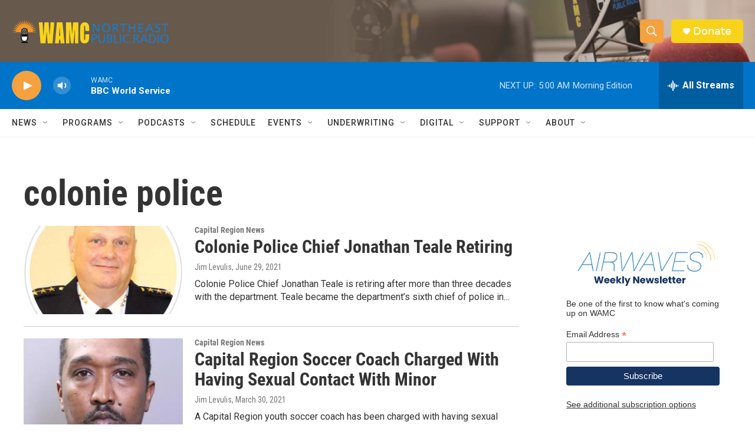

--- FILE ---
content_type: text/html;charset=UTF-8
request_url: https://www.wamc.org/tags/colonie-police
body_size: 33484
content:
<!DOCTYPE html>
<html class="TagPage" lang="en">
    <head>
    <meta charset="UTF-8">

    

    <style data-cssvarsponyfill="true">
        :root { --siteBgColorInverse: #121212; --primaryTextColorInverse: #ffffff; --secondaryTextColorInverse: #cccccc; --tertiaryTextColorInverse: #cccccc; --headerBgColorInverse: #000000; --headerBorderColorInverse: #858585; --headerTextColorInverse: #ffffff; --secC1_Inverse: #a2a2a2; --secC4_Inverse: #282828; --headerNavBarBgColorInverse: #121212; --headerMenuBgColorInverse: #ffffff; --headerMenuTextColorInverse: #6b2b85; --headerMenuTextColorHoverInverse: #6b2b85; --liveBlogTextColorInverse: #ffffff; --applyButtonColorInverse: #4485D5; --applyButtonTextColorInverse: #4485D5; --siteBgColor: #ffffff; --primaryTextColor: #333333; --secondaryTextColor: #666666; --secC1: #767676; --secC4: #f5f5f5; --secC5: #ffffff; --siteBgColor: #ffffff; --siteInverseBgColor: #000000; --linkColor: #1a7fc3; --linkHoverColor: #125c8e; --headerBgColor: #ffffff; --headerBgColorInverse: #000000; --headerBorderColor: #e6e6e6; --headerBorderColorInverse: #858585; --tertiaryTextColor: #1c1c1c; --headerTextColor: #ffffff; --buttonTextColor: #ffffff; --headerNavBarBgColor: #ffffff; --headerNavBarTextColor: #333333; --headerMenuBgColor: #ffffff; --headerMenuTextColor: #333333; --headerMenuTextColorHover: #f5a13d; --liveBlogTextColor: #282829; --applyButtonColor: #194173; --applyButtonTextColor: #2c4273; --primaryColor1: #0074c8; --primaryColor2: #f5a13d; --breakingColor: #ff6f00; --secC2: #cccccc; --secC3: #e6e6e6; --secC5: #ffffff; --linkColor: #1a7fc3; --linkHoverColor: #125c8e; --donateBGColor: #f9d319; --headerIconColor: #ffffff; --hatButtonBgColor: #ffffff; --hatButtonBgHoverColor: #411c58; --hatButtonBorderColor: #411c58; --hatButtonBorderHoverColor: #ffffff; --hatButtoniconColor: #d62021; --hatButtonTextColor: #411c58; --hatButtonTextHoverColor: #ffffff; --footerTextColor: #ffffff; --footerTextBgColor: #ffffff; --footerPartnersBgColor: #000000; --listBorderColor: #030202; --gridBorderColor: #e6e6e6; --tagButtonBorderColor: #1a7fc3; --tagButtonTextColor: #1a7fc3; --breakingTextColor: #ffffff; --sectionTextColor: #ffffff; --contentWidth: 1240px; --primaryHeadlineFont: sans-serif; --secHlFont: sans-serif; --bodyFont: sans-serif; --colorWhite: #ffffff; --colorBlack: #000000;} .fonts-loaded { --primaryHeadlineFont: "Roboto Condensed"; --secHlFont: "Roboto Condensed"; --bodyFont: "Roboto"; --liveBlogBodyFont: "Roboto";}
    </style>

    
    <meta property="fb:app_id" content="650821457076053">



    
    <meta name="twitter:card" content="summary_large_image"/>
    
    
    
    
    
    
    
    <meta name="twitter:site" content="@wamcradio"/>
    
    
    
    <meta name="twitter:title" content="colonie police"/>
    

    <meta property="og:title" content="colonie police">

    <meta property="og:url" content="https://www.wamc.org/tags/colonie-police">

    <meta property="og:site_name" content="WAMC">




    <link data-cssvarsponyfill="true" class="Webpack-css" rel="stylesheet" href="https://npr.brightspotcdn.com/resource/00000177-1bc0-debb-a57f-dfcf4a950000/styleguide/All.min.0db89f2a608a6b13cec2d9fc84f71c45.gz.css">

    

    <style>.FooterNavigation-items-item {
    display: inline-block
}</style>
<style>[class*='-articleBody'] > ul,
[class*='-articleBody'] > ul ul {
    list-style-type: disc;
}</style>


    <meta name="viewport" content="width=device-width, initial-scale=1, viewport-fit=cover"><title>colonie police | WAMC</title><meta name="description" content="colonie police"><link rel="canonical" href="https://www.wamc.org/tags/colonie-police"><meta name="brightspot.contentId" content="0000017a-4faf-d3d8-a17e-6fbf33fc00a1"><link rel="apple-touch-icon"sizes="180x180"href="/apple-touch-icon.png"><link rel="icon"type="image/png"href="/favicon-32x32.png"><link rel="icon"type="image/png"href="/favicon-16x16.png">
    
    <link type="application/rss+xml" rel="alternate" title="colonie police" href="https://www.wamc.org/tags/colonie-police.rss">
    <meta name="brightspot-dataLayer" content="{
  &quot;author&quot; : &quot;&quot;,
  &quot;bspStoryId&quot; : &quot;0000017a-4faf-d3d8-a17e-6fbf33fc00a1&quot;,
  &quot;category&quot; : &quot;&quot;,
  &quot;inlineAudio&quot; : 0,
  &quot;keywords&quot; : &quot;colonie police&quot;,
  &quot;nprCmsSite&quot; : true,
  &quot;nprStoryId&quot; : &quot;&quot;,
  &quot;pageType&quot; : &quot;tag&quot;,
  &quot;program&quot; : &quot;&quot;,
  &quot;publishedDate&quot; : &quot;2021-08-08T10:04:14Z&quot;,
  &quot;siteName&quot; : &quot;WAMC&quot;,
  &quot;station&quot; : &quot;WAMC Northeast Public Radio&quot;,
  &quot;stationOrgId&quot; : &quot;1177&quot;,
  &quot;storyOrgId&quot; : &quot;&quot;,
  &quot;storyTheme&quot; : &quot;&quot;,
  &quot;storyTitle&quot; : &quot;&quot;,
  &quot;timezone&quot; : &quot;America/New_York&quot;,
  &quot;wordCount&quot; : 0,
  &quot;series&quot; : &quot;&quot;
}">
    <script id="brightspot-dataLayer">
        (function () {
            var dataValue = document.head.querySelector('meta[name="brightspot-dataLayer"]').content;
            if (dataValue) {
                window.brightspotDataLayer = JSON.parse(dataValue);
            }
        })();
    </script>

    <script type="application/ld+json">{"@context":"http://schema.org","@type":"WebPage","mainEntityOfPage":{"@type":"WebPage","@id":"https://www.wamc.org/tags/colonie-police"}}</script>

    

    
    <script src="https://npr.brightspotcdn.com/resource/00000177-1bc0-debb-a57f-dfcf4a950000/styleguide/All.min.fd8f7fccc526453c829dde80fc7c2ef5.gz.js" async></script>
    

    <script async="async" src="https://securepubads.g.doubleclick.net/tag/js/gpt.js"></script>
<script type="text/javascript">
    // Google tag setup
    var googletag = googletag || {};
    googletag.cmd = googletag.cmd || [];

    googletag.cmd.push(function () {
        // @see https://developers.google.com/publisher-tag/reference#googletag.PubAdsService_enableLazyLoad
        googletag.pubads().enableLazyLoad({
            fetchMarginPercent: 100, // fetch and render ads within this % of viewport
            renderMarginPercent: 100,
            mobileScaling: 1  // Same on mobile.
        });

        googletag.pubads().enableSingleRequest()
        googletag.pubads().enableAsyncRendering()
        googletag.pubads().collapseEmptyDivs()
        googletag.pubads().disableInitialLoad()
        googletag.enableServices()
    })
</script>
<script>

  window.fbAsyncInit = function() {
      FB.init({
          
              appId : '650821457076053',
          
          xfbml : true,
          version : 'v2.9'
      });
  };

  (function(d, s, id){
     var js, fjs = d.getElementsByTagName(s)[0];
     if (d.getElementById(id)) {return;}
     js = d.createElement(s); js.id = id;
     js.src = "//connect.facebook.net/en_US/sdk.js";
     fjs.parentNode.insertBefore(js, fjs);
   }(document, 'script', 'facebook-jssdk'));
</script>
<meta name="gtm-dataLayer" content="{
  &quot;gtmAuthor&quot; : &quot;&quot;,
  &quot;gtmBspStoryId&quot; : &quot;0000017a-4faf-d3d8-a17e-6fbf33fc00a1&quot;,
  &quot;gtmCategory&quot; : &quot;&quot;,
  &quot;gtmInlineAudio&quot; : 0,
  &quot;gtmKeywords&quot; : &quot;&quot;,
  &quot;gtmNprCmsSite&quot; : true,
  &quot;gtmNprStoryId&quot; : &quot;&quot;,
  &quot;gtmPageType&quot; : &quot;tag&quot;,
  &quot;gtmProgram&quot; : &quot;&quot;,
  &quot;gtmPublishedDate&quot; : &quot;2021-08-08T10:04:14Z&quot;,
  &quot;gtmSiteName&quot; : &quot;WAMC&quot;,
  &quot;gtmStation&quot; : &quot;WAMC Northeast Public Radio&quot;,
  &quot;gtmStationOrgId&quot; : &quot;1177&quot;,
  &quot;gtmStoryOrgId&quot; : &quot;&quot;,
  &quot;gtmStoryTheme&quot; : &quot;&quot;,
  &quot;gtmStoryTitle&quot; : &quot;&quot;,
  &quot;gtmTimezone&quot; : &quot;America/New_York&quot;,
  &quot;gtmWordCount&quot; : 0,
  &quot;gtmSeries&quot; : &quot;&quot;
}"><script>

    (function () {
        var dataValue = document.head.querySelector('meta[name="gtm-dataLayer"]').content;
        if (dataValue) {
            window.dataLayer = window.dataLayer || [];
            dataValue = JSON.parse(dataValue);
            dataValue['event'] = 'gtmFirstView';
            window.dataLayer.push(dataValue);
        }
    })();

    (function(w,d,s,l,i){w[l]=w[l]||[];w[l].push({'gtm.start':
            new Date().getTime(),event:'gtm.js'});var f=d.getElementsByTagName(s)[0],
        j=d.createElement(s),dl=l!='dataLayer'?'&l='+l:'';j.async=true;j.src=
        'https://www.googletagmanager.com/gtm.js?id='+i+dl;f.parentNode.insertBefore(j,f);
})(window,document,'script','dataLayer','GTM-N39QFDR');</script><script>window.addEventListener('DOMContentLoaded', (event) => {
    window.nulldurationobserver = new MutationObserver(function (mutations) {
        document.querySelectorAll('.StreamPill-duration').forEach(pill => { 
      if (pill.innerText == "LISTENNULL") {
         pill.innerText = "LISTEN"
      } 
    });
      });

      window.nulldurationobserver.observe(document.body, {
        childList: true,
        subtree: true
      });
});
</script>


    <script>
        var head = document.getElementsByTagName('head')
        head = head[0]
        var link = document.createElement('link');
        link.setAttribute('href', 'https://fonts.googleapis.com/css?family=Roboto Condensed|Roboto|Roboto:400,500,700&display=swap');
        var relList = link.relList;

        if (relList && relList.supports('preload')) {
            link.setAttribute('as', 'style');
            link.setAttribute('rel', 'preload');
            link.setAttribute('onload', 'this.rel="stylesheet"');
            link.setAttribute('crossorigin', 'anonymous');
        } else {
            link.setAttribute('rel', 'stylesheet');
        }

        head.appendChild(link);
    </script>
</head>

    <body class="Page-body" data-content-width="1240px">
    <noscript>
    <iframe src="https://www.googletagmanager.com/ns.html?id=GTM-N39QFDR" height="0" width="0" style="display:none;visibility:hidden"></iframe>
</noscript>
        

    <!-- Putting icons here, so we don't have to include in a bunch of -body hbs's -->
<svg xmlns="http://www.w3.org/2000/svg" style="display:none" id="iconsMap1" class="iconsMap">
    <symbol id="play-icon" viewBox="0 0 115 115">
        <polygon points="0,0 115,57.5 0,115" fill="currentColor" />
    </symbol>
    <symbol id="grid" viewBox="0 0 32 32">
            <g>
                <path d="M6.4,5.7 C6.4,6.166669 6.166669,6.4 5.7,6.4 L0.7,6.4 C0.233331,6.4 0,6.166669 0,5.7 L0,0.7 C0,0.233331 0.233331,0 0.7,0 L5.7,0 C6.166669,0 6.4,0.233331 6.4,0.7 L6.4,5.7 Z M19.2,5.7 C19.2,6.166669 18.966669,6.4 18.5,6.4 L13.5,6.4 C13.033331,6.4 12.8,6.166669 12.8,5.7 L12.8,0.7 C12.8,0.233331 13.033331,0 13.5,0 L18.5,0 C18.966669,0 19.2,0.233331 19.2,0.7 L19.2,5.7 Z M32,5.7 C32,6.166669 31.766669,6.4 31.3,6.4 L26.3,6.4 C25.833331,6.4 25.6,6.166669 25.6,5.7 L25.6,0.7 C25.6,0.233331 25.833331,0 26.3,0 L31.3,0 C31.766669,0 32,0.233331 32,0.7 L32,5.7 Z M6.4,18.5 C6.4,18.966669 6.166669,19.2 5.7,19.2 L0.7,19.2 C0.233331,19.2 0,18.966669 0,18.5 L0,13.5 C0,13.033331 0.233331,12.8 0.7,12.8 L5.7,12.8 C6.166669,12.8 6.4,13.033331 6.4,13.5 L6.4,18.5 Z M19.2,18.5 C19.2,18.966669 18.966669,19.2 18.5,19.2 L13.5,19.2 C13.033331,19.2 12.8,18.966669 12.8,18.5 L12.8,13.5 C12.8,13.033331 13.033331,12.8 13.5,12.8 L18.5,12.8 C18.966669,12.8 19.2,13.033331 19.2,13.5 L19.2,18.5 Z M32,18.5 C32,18.966669 31.766669,19.2 31.3,19.2 L26.3,19.2 C25.833331,19.2 25.6,18.966669 25.6,18.5 L25.6,13.5 C25.6,13.033331 25.833331,12.8 26.3,12.8 L31.3,12.8 C31.766669,12.8 32,13.033331 32,13.5 L32,18.5 Z M6.4,31.3 C6.4,31.766669 6.166669,32 5.7,32 L0.7,32 C0.233331,32 0,31.766669 0,31.3 L0,26.3 C0,25.833331 0.233331,25.6 0.7,25.6 L5.7,25.6 C6.166669,25.6 6.4,25.833331 6.4,26.3 L6.4,31.3 Z M19.2,31.3 C19.2,31.766669 18.966669,32 18.5,32 L13.5,32 C13.033331,32 12.8,31.766669 12.8,31.3 L12.8,26.3 C12.8,25.833331 13.033331,25.6 13.5,25.6 L18.5,25.6 C18.966669,25.6 19.2,25.833331 19.2,26.3 L19.2,31.3 Z M32,31.3 C32,31.766669 31.766669,32 31.3,32 L26.3,32 C25.833331,32 25.6,31.766669 25.6,31.3 L25.6,26.3 C25.6,25.833331 25.833331,25.6 26.3,25.6 L31.3,25.6 C31.766669,25.6 32,25.833331 32,26.3 L32,31.3 Z" id=""></path>
            </g>
    </symbol>
    <symbol id="radio-stream" width="18" height="19" viewBox="0 0 18 19">
        <g fill="currentColor" fill-rule="nonzero">
            <path d="M.5 8c-.276 0-.5.253-.5.565v1.87c0 .312.224.565.5.565s.5-.253.5-.565v-1.87C1 8.253.776 8 .5 8zM2.5 8c-.276 0-.5.253-.5.565v1.87c0 .312.224.565.5.565s.5-.253.5-.565v-1.87C3 8.253 2.776 8 2.5 8zM3.5 7c-.276 0-.5.276-.5.617v3.766c0 .34.224.617.5.617s.5-.276.5-.617V7.617C4 7.277 3.776 7 3.5 7zM5.5 6c-.276 0-.5.275-.5.613v5.774c0 .338.224.613.5.613s.5-.275.5-.613V6.613C6 6.275 5.776 6 5.5 6zM6.5 4c-.276 0-.5.26-.5.58v8.84c0 .32.224.58.5.58s.5-.26.5-.58V4.58C7 4.26 6.776 4 6.5 4zM8.5 0c-.276 0-.5.273-.5.61v17.78c0 .337.224.61.5.61s.5-.273.5-.61V.61C9 .273 8.776 0 8.5 0zM9.5 2c-.276 0-.5.274-.5.612v14.776c0 .338.224.612.5.612s.5-.274.5-.612V2.612C10 2.274 9.776 2 9.5 2zM11.5 5c-.276 0-.5.276-.5.616v8.768c0 .34.224.616.5.616s.5-.276.5-.616V5.616c0-.34-.224-.616-.5-.616zM12.5 6c-.276 0-.5.262-.5.584v4.832c0 .322.224.584.5.584s.5-.262.5-.584V6.584c0-.322-.224-.584-.5-.584zM14.5 7c-.276 0-.5.29-.5.647v3.706c0 .357.224.647.5.647s.5-.29.5-.647V7.647C15 7.29 14.776 7 14.5 7zM15.5 8c-.276 0-.5.253-.5.565v1.87c0 .312.224.565.5.565s.5-.253.5-.565v-1.87c0-.312-.224-.565-.5-.565zM17.5 8c-.276 0-.5.253-.5.565v1.87c0 .312.224.565.5.565s.5-.253.5-.565v-1.87c0-.312-.224-.565-.5-.565z"/>
        </g>
    </symbol>
    <symbol id="icon-magnify" viewBox="0 0 31 31">
        <g>
            <path fill-rule="evenodd" d="M22.604 18.89l-.323.566 8.719 8.8L28.255 31l-8.719-8.8-.565.404c-2.152 1.346-4.386 2.018-6.7 2.018-3.39 0-6.284-1.21-8.679-3.632C1.197 18.568 0 15.66 0 12.27c0-3.39 1.197-6.283 3.592-8.678C5.987 1.197 8.88 0 12.271 0c3.39 0 6.283 1.197 8.678 3.592 2.395 2.395 3.593 5.288 3.593 8.679 0 2.368-.646 4.574-1.938 6.62zM19.162 5.77C17.322 3.925 15.089 3 12.46 3c-2.628 0-4.862.924-6.702 2.77C3.92 7.619 3 9.862 3 12.5c0 2.639.92 4.882 2.76 6.73C7.598 21.075 9.832 22 12.46 22c2.629 0 4.862-.924 6.702-2.77C21.054 17.33 22 15.085 22 12.5c0-2.586-.946-4.83-2.838-6.73z"/>
        </g>
    </symbol>
    <symbol id="burger-menu" viewBox="0 0 14 10">
        <g>
            <path fill-rule="evenodd" d="M0 5.5v-1h14v1H0zM0 1V0h14v1H0zm0 9V9h14v1H0z"></path>
        </g>
    </symbol>
    <symbol id="close-x" viewBox="0 0 14 14">
        <g>
            <path fill-rule="nonzero" d="M6.336 7L0 .664.664 0 7 6.336 13.336 0 14 .664 7.664 7 14 13.336l-.664.664L7 7.664.664 14 0 13.336 6.336 7z"></path>
        </g>
    </symbol>
    <symbol id="share-more-arrow" viewBox="0 0 512 512" style="enable-background:new 0 0 512 512;">
        <g>
            <g>
                <path d="M512,241.7L273.643,3.343v156.152c-71.41,3.744-138.015,33.337-188.958,84.28C30.075,298.384,0,370.991,0,448.222v60.436
                    l29.069-52.985c45.354-82.671,132.173-134.027,226.573-134.027c5.986,0,12.004,0.212,18.001,0.632v157.779L512,241.7z
                    M255.642,290.666c-84.543,0-163.661,36.792-217.939,98.885c26.634-114.177,129.256-199.483,251.429-199.483h15.489V78.131
                    l163.568,163.568L304.621,405.267V294.531l-13.585-1.683C279.347,291.401,267.439,290.666,255.642,290.666z"></path>
            </g>
        </g>
    </symbol>
    <symbol id="chevron" viewBox="0 0 100 100">
        <g>
            <path d="M22.4566257,37.2056786 L-21.4456527,71.9511488 C-22.9248661,72.9681457 -24.9073712,72.5311671 -25.8758148,70.9765924 L-26.9788683,69.2027424 C-27.9450684,67.6481676 -27.5292733,65.5646602 -26.0500598,64.5484493 L20.154796,28.2208967 C21.5532435,27.2597011 23.3600078,27.2597011 24.759951,28.2208967 L71.0500598,64.4659264 C72.5292733,65.4829232 72.9450684,67.5672166 71.9788683,69.1217913 L70.8750669,70.8956413 C69.9073712,72.4502161 67.9241183,72.8848368 66.4449048,71.8694118 L22.4566257,37.2056786 Z" id="Transparent-Chevron" transform="translate(22.500000, 50.000000) rotate(90.000000) translate(-22.500000, -50.000000) "></path>
        </g>
    </symbol>
</svg>

<svg xmlns="http://www.w3.org/2000/svg" style="display:none" id="iconsMap2" class="iconsMap">
    <symbol id="mono-icon-facebook" viewBox="0 0 10 19">
        <path fill-rule="evenodd" d="M2.707 18.25V10.2H0V7h2.707V4.469c0-1.336.375-2.373 1.125-3.112C4.582.62 5.578.25 6.82.25c1.008 0 1.828.047 2.461.14v2.848H7.594c-.633 0-1.067.14-1.301.422-.188.235-.281.61-.281 1.125V7H9l-.422 3.2H6.012v8.05H2.707z"></path>
    </symbol>
    <symbol id="mono-icon-instagram" viewBox="0 0 17 17">
        <g>
            <path fill-rule="evenodd" d="M8.281 4.207c.727 0 1.4.182 2.022.545a4.055 4.055 0 0 1 1.476 1.477c.364.62.545 1.294.545 2.021 0 .727-.181 1.4-.545 2.021a4.055 4.055 0 0 1-1.476 1.477 3.934 3.934 0 0 1-2.022.545c-.726 0-1.4-.182-2.021-.545a4.055 4.055 0 0 1-1.477-1.477 3.934 3.934 0 0 1-.545-2.021c0-.727.182-1.4.545-2.021A4.055 4.055 0 0 1 6.26 4.752a3.934 3.934 0 0 1 2.021-.545zm0 6.68a2.54 2.54 0 0 0 1.864-.774 2.54 2.54 0 0 0 .773-1.863 2.54 2.54 0 0 0-.773-1.863 2.54 2.54 0 0 0-1.864-.774 2.54 2.54 0 0 0-1.863.774 2.54 2.54 0 0 0-.773 1.863c0 .727.257 1.348.773 1.863a2.54 2.54 0 0 0 1.863.774zM13.45 4.03c-.023.258-.123.48-.299.668a.856.856 0 0 1-.65.281.913.913 0 0 1-.668-.28.913.913 0 0 1-.281-.669c0-.258.094-.48.281-.668a.913.913 0 0 1 .668-.28c.258 0 .48.093.668.28.187.188.281.41.281.668zm2.672.95c.023.656.035 1.746.035 3.269 0 1.523-.017 2.62-.053 3.287-.035.668-.134 1.248-.298 1.74a4.098 4.098 0 0 1-.967 1.53 4.098 4.098 0 0 1-1.53.966c-.492.164-1.072.264-1.74.3-.668.034-1.763.052-3.287.052-1.523 0-2.619-.018-3.287-.053-.668-.035-1.248-.146-1.74-.334a3.747 3.747 0 0 1-1.53-.931 4.098 4.098 0 0 1-.966-1.53c-.164-.492-.264-1.072-.299-1.74C.424 10.87.406 9.773.406 8.25S.424 5.63.46 4.963c.035-.668.135-1.248.299-1.74.21-.586.533-1.096.967-1.53A4.098 4.098 0 0 1 3.254.727c.492-.164 1.072-.264 1.74-.3C5.662.394 6.758.376 8.281.376c1.524 0 2.62.018 3.287.053.668.035 1.248.135 1.74.299a4.098 4.098 0 0 1 2.496 2.496c.165.492.27 1.078.317 1.757zm-1.687 7.91c.14-.399.234-1.032.28-1.899.024-.515.036-1.242.036-2.18V7.689c0-.961-.012-1.688-.035-2.18-.047-.89-.14-1.524-.281-1.899a2.537 2.537 0 0 0-1.512-1.511c-.375-.14-1.008-.235-1.899-.282a51.292 51.292 0 0 0-2.18-.035H7.72c-.938 0-1.664.012-2.18.035-.867.047-1.5.141-1.898.282a2.537 2.537 0 0 0-1.512 1.511c-.14.375-.234 1.008-.281 1.899a51.292 51.292 0 0 0-.036 2.18v1.125c0 .937.012 1.664.036 2.18.047.866.14 1.5.28 1.898.306.726.81 1.23 1.513 1.511.398.141 1.03.235 1.898.282.516.023 1.242.035 2.18.035h1.125c.96 0 1.687-.012 2.18-.035.89-.047 1.523-.141 1.898-.282.726-.304 1.23-.808 1.512-1.511z"></path>
        </g>
    </symbol>
    <symbol id="mono-icon-email" viewBox="0 0 512 512">
        <g>
            <path d="M67,148.7c11,5.8,163.8,89.1,169.5,92.1c5.7,3,11.5,4.4,20.5,4.4c9,0,14.8-1.4,20.5-4.4c5.7-3,158.5-86.3,169.5-92.1
                c4.1-2.1,11-5.9,12.5-10.2c2.6-7.6-0.2-10.5-11.3-10.5H257H65.8c-11.1,0-13.9,3-11.3,10.5C56,142.9,62.9,146.6,67,148.7z"></path>
            <path d="M455.7,153.2c-8.2,4.2-81.8,56.6-130.5,88.1l82.2,92.5c2,2,2.9,4.4,1.8,5.6c-1.2,1.1-3.8,0.5-5.9-1.4l-98.6-83.2
                c-14.9,9.6-25.4,16.2-27.2,17.2c-7.7,3.9-13.1,4.4-20.5,4.4c-7.4,0-12.8-0.5-20.5-4.4c-1.9-1-12.3-7.6-27.2-17.2l-98.6,83.2
                c-2,2-4.7,2.6-5.9,1.4c-1.2-1.1-0.3-3.6,1.7-5.6l82.1-92.5c-48.7-31.5-123.1-83.9-131.3-88.1c-8.8-4.5-9.3,0.8-9.3,4.9
                c0,4.1,0,205,0,205c0,9.3,13.7,20.9,23.5,20.9H257h185.5c9.8,0,21.5-11.7,21.5-20.9c0,0,0-201,0-205
                C464,153.9,464.6,148.7,455.7,153.2z"></path>
        </g>
    </symbol>
    <symbol id="default-image" width="24" height="24" viewBox="0 0 24 24" fill="none" stroke="currentColor" stroke-width="2" stroke-linecap="round" stroke-linejoin="round" class="feather feather-image">
        <rect x="3" y="3" width="18" height="18" rx="2" ry="2"></rect>
        <circle cx="8.5" cy="8.5" r="1.5"></circle>
        <polyline points="21 15 16 10 5 21"></polyline>
    </symbol>
    <symbol id="icon-email" width="18px" viewBox="0 0 20 14">
        <g id="Symbols" stroke="none" stroke-width="1" fill="none" fill-rule="evenodd" stroke-linecap="round" stroke-linejoin="round">
            <g id="social-button-bar" transform="translate(-125.000000, -8.000000)" stroke="#000000">
                <g id="Group-2" transform="translate(120.000000, 0.000000)">
                    <g id="envelope" transform="translate(6.000000, 9.000000)">
                        <path d="M17.5909091,10.6363636 C17.5909091,11.3138182 17.0410909,11.8636364 16.3636364,11.8636364 L1.63636364,11.8636364 C0.958909091,11.8636364 0.409090909,11.3138182 0.409090909,10.6363636 L0.409090909,1.63636364 C0.409090909,0.958090909 0.958909091,0.409090909 1.63636364,0.409090909 L16.3636364,0.409090909 C17.0410909,0.409090909 17.5909091,0.958090909 17.5909091,1.63636364 L17.5909091,10.6363636 L17.5909091,10.6363636 Z" id="Stroke-406"></path>
                        <polyline id="Stroke-407" points="17.1818182 0.818181818 9 7.36363636 0.818181818 0.818181818"></polyline>
                    </g>
                </g>
            </g>
        </g>
    </symbol>
    <symbol id="mono-icon-print" viewBox="0 0 12 12">
        <g fill-rule="evenodd">
            <path fill-rule="nonzero" d="M9 10V7H3v3H1a1 1 0 0 1-1-1V4a1 1 0 0 1 1-1h10a1 1 0 0 1 1 1v3.132A2.868 2.868 0 0 1 9.132 10H9zm.5-4.5a1 1 0 1 0 0-2 1 1 0 0 0 0 2zM3 0h6v2H3z"></path>
            <path d="M4 8h4v4H4z"></path>
        </g>
    </symbol>
    <symbol id="mono-icon-copylink" viewBox="0 0 12 12">
        <g fill-rule="evenodd">
            <path d="M10.199 2.378c.222.205.4.548.465.897.062.332.016.614-.132.774L8.627 6.106c-.187.203-.512.232-.75-.014a.498.498 0 0 0-.706.028.499.499 0 0 0 .026.706 1.509 1.509 0 0 0 2.165-.04l1.903-2.06c.37-.398.506-.98.382-1.636-.105-.557-.392-1.097-.77-1.445L9.968.8C9.591.452 9.03.208 8.467.145 7.803.072 7.233.252 6.864.653L4.958 2.709a1.509 1.509 0 0 0 .126 2.161.5.5 0 1 0 .68-.734c-.264-.218-.26-.545-.071-.747L7.597 1.33c.147-.16.425-.228.76-.19.353.038.71.188.931.394l.91.843.001.001zM1.8 9.623c-.222-.205-.4-.549-.465-.897-.062-.332-.016-.614.132-.774l1.905-2.057c.187-.203.512-.232.75.014a.498.498 0 0 0 .706-.028.499.499 0 0 0-.026-.706 1.508 1.508 0 0 0-2.165.04L.734 7.275c-.37.399-.506.98-.382 1.637.105.557.392 1.097.77 1.445l.91.843c.376.35.937.594 1.5.656.664.073 1.234-.106 1.603-.507L7.04 9.291a1.508 1.508 0 0 0-.126-2.16.5.5 0 0 0-.68.734c.264.218.26.545.071.747l-1.904 2.057c-.147.16-.425.228-.76.191-.353-.038-.71-.188-.931-.394l-.91-.843z"></path>
            <path d="M8.208 3.614a.5.5 0 0 0-.707.028L3.764 7.677a.5.5 0 0 0 .734.68L8.235 4.32a.5.5 0 0 0-.027-.707"></path>
        </g>
    </symbol>
    <symbol id="mono-icon-linkedin" viewBox="0 0 16 17">
        <g fill-rule="evenodd">
            <path d="M3.734 16.125H.464V5.613h3.27zM2.117 4.172c-.515 0-.96-.188-1.336-.563A1.825 1.825 0 0 1 .22 2.273c0-.515.187-.96.562-1.335.375-.375.82-.563 1.336-.563.516 0 .961.188 1.336.563.375.375.563.82.563 1.335 0 .516-.188.961-.563 1.336-.375.375-.82.563-1.336.563zM15.969 16.125h-3.27v-5.133c0-.844-.07-1.453-.21-1.828-.259-.633-.762-.95-1.512-.95s-1.278.282-1.582.845c-.235.421-.352 1.043-.352 1.863v5.203H5.809V5.613h3.128v1.442h.036c.234-.469.609-.856 1.125-1.16.562-.375 1.218-.563 1.968-.563 1.524 0 2.59.48 3.2 1.441.468.774.703 1.97.703 3.586v5.766z"></path>
        </g>
    </symbol>
    <symbol id="mono-icon-pinterest" viewBox="0 0 512 512">
        <g>
            <path d="M256,32C132.3,32,32,132.3,32,256c0,91.7,55.2,170.5,134.1,205.2c-0.6-15.6-0.1-34.4,3.9-51.4
                c4.3-18.2,28.8-122.1,28.8-122.1s-7.2-14.3-7.2-35.4c0-33.2,19.2-58,43.2-58c20.4,0,30.2,15.3,30.2,33.6
                c0,20.5-13.1,51.1-19.8,79.5c-5.6,23.8,11.9,43.1,35.4,43.1c42.4,0,71-54.5,71-119.1c0-49.1-33.1-85.8-93.2-85.8
                c-67.9,0-110.3,50.7-110.3,107.3c0,19.5,5.8,33.3,14.8,43.9c4.1,4.9,4.7,6.9,3.2,12.5c-1.1,4.1-3.5,14-4.6,18
                c-1.5,5.7-6.1,7.7-11.2,5.6c-31.3-12.8-45.9-47-45.9-85.6c0-63.6,53.7-139.9,160.1-139.9c85.5,0,141.8,61.9,141.8,128.3
                c0,87.9-48.9,153.5-120.9,153.5c-24.2,0-46.9-13.1-54.7-27.9c0,0-13,51.6-15.8,61.6c-4.7,17.3-14,34.5-22.5,48
                c20.1,5.9,41.4,9.2,63.5,9.2c123.7,0,224-100.3,224-224C480,132.3,379.7,32,256,32z"></path>
        </g>
    </symbol>
    <symbol id="mono-icon-tumblr" viewBox="0 0 512 512">
        <g>
            <path d="M321.2,396.3c-11.8,0-22.4-2.8-31.5-8.3c-6.9-4.1-11.5-9.6-14-16.4c-2.6-6.9-3.6-22.3-3.6-46.4V224h96v-64h-96V48h-61.9
                c-2.7,21.5-7.5,44.7-14.5,58.6c-7,13.9-14,25.8-25.6,35.7c-11.6,9.9-25.6,17.9-41.9,23.3V224h48v140.4c0,19,2,33.5,5.9,43.5
                c4,10,11.1,19.5,21.4,28.4c10.3,8.9,22.8,15.7,37.3,20.5c14.6,4.8,31.4,7.2,50.4,7.2c16.7,0,30.3-1.7,44.7-5.1
                c14.4-3.4,30.5-9.3,48.2-17.6v-65.6C363.2,389.4,342.3,396.3,321.2,396.3z"></path>
        </g>
    </symbol>
    <symbol id="mono-icon-twitter" viewBox="0 0 1200 1227">
        <g>
            <path d="M714.163 519.284L1160.89 0H1055.03L667.137 450.887L357.328 0H0L468.492 681.821L0 1226.37H105.866L515.491
            750.218L842.672 1226.37H1200L714.137 519.284H714.163ZM569.165 687.828L521.697 619.934L144.011 79.6944H306.615L611.412
            515.685L658.88 583.579L1055.08 1150.3H892.476L569.165 687.854V687.828Z" fill="white"></path>
        </g>
    </symbol>
    <symbol id="mono-icon-youtube" viewBox="0 0 512 512">
        <g>
            <path fill-rule="evenodd" d="M508.6,148.8c0-45-33.1-81.2-74-81.2C379.2,65,322.7,64,265,64c-3,0-6,0-9,0s-6,0-9,0c-57.6,0-114.2,1-169.6,3.6
                c-40.8,0-73.9,36.4-73.9,81.4C1,184.6-0.1,220.2,0,255.8C-0.1,291.4,1,327,3.4,362.7c0,45,33.1,81.5,73.9,81.5
                c58.2,2.7,117.9,3.9,178.6,3.8c60.8,0.2,120.3-1,178.6-3.8c40.9,0,74-36.5,74-81.5c2.4-35.7,3.5-71.3,3.4-107
                C512.1,220.1,511,184.5,508.6,148.8z M207,353.9V157.4l145,98.2L207,353.9z"></path>
        </g>
    </symbol>
    <symbol id="mono-icon-flipboard" viewBox="0 0 500 500">
        <g>
            <path d="M0,0V500H500V0ZM400,200H300V300H200V400H100V100H400Z"></path>
        </g>
    </symbol>
    <symbol id="mono-icon-bluesky" viewBox="0 0 568 501">
        <g>
            <path d="M123.121 33.6637C188.241 82.5526 258.281 181.681 284 234.873C309.719 181.681 379.759 82.5526 444.879
            33.6637C491.866 -1.61183 568 -28.9064 568 57.9464C568 75.2916 558.055 203.659 552.222 224.501C531.947 296.954
            458.067 315.434 392.347 304.249C507.222 323.8 536.444 388.56 473.333 453.32C353.473 576.312 301.061 422.461
            287.631 383.039C285.169 375.812 284.017 372.431 284 375.306C283.983 372.431 282.831 375.812 280.369 383.039C266.939
            422.461 214.527 576.312 94.6667 453.32C31.5556 388.56 60.7778 323.8 175.653 304.249C109.933 315.434 36.0535
            296.954 15.7778 224.501C9.94525 203.659 0 75.2916 0 57.9464C0 -28.9064 76.1345 -1.61183 123.121 33.6637Z"
            fill="white">
            </path>
        </g>
    </symbol>
    <symbol id="mono-icon-threads" viewBox="0 0 192 192">
        <g>
            <path d="M141.537 88.9883C140.71 88.5919 139.87 88.2104 139.019 87.8451C137.537 60.5382 122.616 44.905 97.5619 44.745C97.4484 44.7443 97.3355 44.7443 97.222 44.7443C82.2364 44.7443 69.7731 51.1409 62.102 62.7807L75.881 72.2328C81.6116 63.5383 90.6052 61.6848 97.2286 61.6848C97.3051 61.6848 97.3819 61.6848 97.4576 61.6855C105.707 61.7381 111.932 64.1366 115.961 68.814C118.893 72.2193 120.854 76.925 121.825 82.8638C114.511 81.6207 106.601 81.2385 98.145 81.7233C74.3247 83.0954 59.0111 96.9879 60.0396 116.292C60.5615 126.084 65.4397 134.508 73.775 140.011C80.8224 144.663 89.899 146.938 99.3323 146.423C111.79 145.74 121.563 140.987 128.381 132.296C133.559 125.696 136.834 117.143 138.28 106.366C144.217 109.949 148.617 114.664 151.047 120.332C155.179 129.967 155.42 145.8 142.501 158.708C131.182 170.016 117.576 174.908 97.0135 175.059C74.2042 174.89 56.9538 167.575 45.7381 153.317C35.2355 139.966 29.8077 120.682 29.6052 96C29.8077 71.3178 35.2355 52.0336 45.7381 38.6827C56.9538 24.4249 74.2039 17.11 97.0132 16.9405C119.988 17.1113 137.539 24.4614 149.184 38.788C154.894 45.8136 159.199 54.6488 162.037 64.9503L178.184 60.6422C174.744 47.9622 169.331 37.0357 161.965 27.974C147.036 9.60668 125.202 0.195148 97.0695 0H96.9569C68.8816 0.19447 47.2921 9.6418 32.7883 28.0793C19.8819 44.4864 13.2244 67.3157 13.0007 95.9325L13 96L13.0007 96.0675C13.2244 124.684 19.8819 147.514 32.7883 163.921C47.2921 182.358 68.8816 191.806 96.9569 192H97.0695C122.03 191.827 139.624 185.292 154.118 170.811C173.081 151.866 172.51 128.119 166.26 113.541C161.776 103.087 153.227 94.5962 141.537 88.9883ZM98.4405 129.507C88.0005 130.095 77.1544 125.409 76.6196 115.372C76.2232 107.93 81.9158 99.626 99.0812 98.6368C101.047 98.5234 102.976 98.468 104.871 98.468C111.106 98.468 116.939 99.0737 122.242 100.233C120.264 124.935 108.662 128.946 98.4405 129.507Z" fill="white"></path>
        </g>
    </symbol>
 </svg>

<svg xmlns="http://www.w3.org/2000/svg" style="display:none" id="iconsMap3" class="iconsMap">
    <symbol id="volume-mute" x="0px" y="0px" viewBox="0 0 24 24" style="enable-background:new 0 0 24 24;">
        <polygon fill="currentColor" points="11,5 6,9 2,9 2,15 6,15 11,19 "/>
        <line style="fill:none;stroke:currentColor;stroke-width:2;stroke-linecap:round;stroke-linejoin:round;" x1="23" y1="9" x2="17" y2="15"/>
        <line style="fill:none;stroke:currentColor;stroke-width:2;stroke-linecap:round;stroke-linejoin:round;" x1="17" y1="9" x2="23" y2="15"/>
    </symbol>
    <symbol id="volume-low" x="0px" y="0px" viewBox="0 0 24 24" style="enable-background:new 0 0 24 24;" xml:space="preserve">
        <polygon fill="currentColor" points="11,5 6,9 2,9 2,15 6,15 11,19 "/>
    </symbol>
    <symbol id="volume-mid" x="0px" y="0px" viewBox="0 0 24 24" style="enable-background:new 0 0 24 24;">
        <polygon fill="currentColor" points="11,5 6,9 2,9 2,15 6,15 11,19 "/>
        <path style="fill:none;stroke:currentColor;stroke-width:2;stroke-linecap:round;stroke-linejoin:round;" d="M15.5,8.5c2,2,2,5.1,0,7.1"/>
    </symbol>
    <symbol id="volume-high" x="0px" y="0px" viewBox="0 0 24 24" style="enable-background:new 0 0 24 24;">
        <polygon fill="currentColor" points="11,5 6,9 2,9 2,15 6,15 11,19 "/>
        <path style="fill:none;stroke:currentColor;stroke-width:2;stroke-linecap:round;stroke-linejoin:round;" d="M19.1,4.9c3.9,3.9,3.9,10.2,0,14.1 M15.5,8.5c2,2,2,5.1,0,7.1"/>
    </symbol>
    <symbol id="pause-icon" viewBox="0 0 12 16">
        <rect x="0" y="0" width="4" height="16" fill="currentColor"></rect>
        <rect x="8" y="0" width="4" height="16" fill="currentColor"></rect>
    </symbol>
    <symbol id="heart" viewBox="0 0 24 24">
        <g>
            <path d="M12 4.435c-1.989-5.399-12-4.597-12 3.568 0 4.068 3.06 9.481 12 14.997 8.94-5.516 12-10.929 12-14.997 0-8.118-10-8.999-12-3.568z"/>
        </g>
    </symbol>
    <symbol id="icon-location" width="24" height="24" viewBox="0 0 24 24" fill="currentColor" stroke="currentColor" stroke-width="2" stroke-linecap="round" stroke-linejoin="round" class="feather feather-map-pin">
        <path d="M21 10c0 7-9 13-9 13s-9-6-9-13a9 9 0 0 1 18 0z" fill="currentColor" fill-opacity="1"></path>
        <circle cx="12" cy="10" r="5" fill="#ffffff"></circle>
    </symbol>
    <symbol id="icon-ticket" width="23px" height="15px" viewBox="0 0 23 15">
        <g stroke="none" stroke-width="1" fill="none" fill-rule="evenodd">
            <g transform="translate(-625.000000, -1024.000000)">
                <g transform="translate(625.000000, 1024.000000)">
                    <path d="M0,12.057377 L0,3.94262296 C0.322189879,4.12588308 0.696256938,4.23076923 1.0952381,4.23076923 C2.30500469,4.23076923 3.28571429,3.26645946 3.28571429,2.07692308 C3.28571429,1.68461385 3.17904435,1.31680209 2.99266757,1 L20.0073324,1 C19.8209556,1.31680209 19.7142857,1.68461385 19.7142857,2.07692308 C19.7142857,3.26645946 20.6949953,4.23076923 21.9047619,4.23076923 C22.3037431,4.23076923 22.6778101,4.12588308 23,3.94262296 L23,12.057377 C22.6778101,11.8741169 22.3037431,11.7692308 21.9047619,11.7692308 C20.6949953,11.7692308 19.7142857,12.7335405 19.7142857,13.9230769 C19.7142857,14.3153862 19.8209556,14.6831979 20.0073324,15 L2.99266757,15 C3.17904435,14.6831979 3.28571429,14.3153862 3.28571429,13.9230769 C3.28571429,12.7335405 2.30500469,11.7692308 1.0952381,11.7692308 C0.696256938,11.7692308 0.322189879,11.8741169 -2.13162821e-14,12.057377 Z" fill="currentColor"></path>
                    <path d="M14.5,0.533333333 L14.5,15.4666667" stroke="#FFFFFF" stroke-linecap="square" stroke-dasharray="2"></path>
                </g>
            </g>
        </g>
    </symbol>
    <symbol id="icon-refresh" width="24" height="24" viewBox="0 0 24 24" fill="none" stroke="currentColor" stroke-width="2" stroke-linecap="round" stroke-linejoin="round" class="feather feather-refresh-cw">
        <polyline points="23 4 23 10 17 10"></polyline>
        <polyline points="1 20 1 14 7 14"></polyline>
        <path d="M3.51 9a9 9 0 0 1 14.85-3.36L23 10M1 14l4.64 4.36A9 9 0 0 0 20.49 15"></path>
    </symbol>

    <symbol>
    <g id="mono-icon-link-post" stroke="none" stroke-width="1" fill="none" fill-rule="evenodd">
        <g transform="translate(-313.000000, -10148.000000)" fill="#000000" fill-rule="nonzero">
            <g transform="translate(306.000000, 10142.000000)">
                <path d="M14.0614027,11.2506973 L14.3070318,11.2618997 C15.6181751,11.3582102 16.8219637,12.0327684 17.6059678,13.1077805 C17.8500396,13.4424472 17.7765978,13.9116075 17.441931,14.1556793 C17.1072643,14.3997511 16.638104,14.3263093 16.3940322,13.9916425 C15.8684436,13.270965 15.0667922,12.8217495 14.1971448,12.7578692 C13.3952042,12.6989624 12.605753,12.9728728 12.0021966,13.5148801 L11.8552806,13.6559298 L9.60365896,15.9651545 C8.45118119,17.1890154 8.4677248,19.1416686 9.64054436,20.3445766 C10.7566428,21.4893084 12.5263723,21.5504727 13.7041492,20.5254372 L13.8481981,20.3916503 L15.1367586,19.070032 C15.4259192,18.7734531 15.9007548,18.7674393 16.1973338,19.0565998 C16.466951,19.3194731 16.4964317,19.7357968 16.282313,20.0321436 L16.2107659,20.117175 L14.9130245,21.4480474 C13.1386707,23.205741 10.3106091,23.1805355 8.5665371,21.3917196 C6.88861294,19.6707486 6.81173139,16.9294487 8.36035888,15.1065701 L8.5206409,14.9274155 L10.7811785,12.6088842 C11.6500838,11.7173642 12.8355419,11.2288664 14.0614027,11.2506973 Z M22.4334629,7.60828039 C24.1113871,9.32925141 24.1882686,12.0705513 22.6396411,13.8934299 L22.4793591,14.0725845 L20.2188215,16.3911158 C19.2919892,17.3420705 18.0049901,17.8344754 16.6929682,17.7381003 C15.3818249,17.6417898 14.1780363,16.9672316 13.3940322,15.8922195 C13.1499604,15.5575528 13.2234022,15.0883925 13.558069,14.8443207 C13.8927357,14.6002489 14.361896,14.6736907 14.6059678,15.0083575 C15.1315564,15.729035 15.9332078,16.1782505 16.8028552,16.2421308 C17.6047958,16.3010376 18.394247,16.0271272 18.9978034,15.4851199 L19.1447194,15.3440702 L21.396341,13.0348455 C22.5488188,11.8109846 22.5322752,9.85833141 21.3594556,8.65542337 C20.2433572,7.51069163 18.4736277,7.44952726 17.2944986,8.47594561 L17.1502735,8.60991269 L15.8541776,9.93153101 C15.5641538,10.2272658 15.0893026,10.2318956 14.7935678,9.94187181 C14.524718,9.67821384 14.4964508,9.26180596 14.7114324,8.96608447 L14.783227,8.88126205 L16.0869755,7.55195256 C17.8613293,5.79425896 20.6893909,5.81946452 22.4334629,7.60828039 Z" id="Icon-Link"></path>
            </g>
        </g>
    </g>
    </symbol>
    <symbol id="icon-passport-badge" viewBox="0 0 80 80">
        <g fill="none" fill-rule="evenodd">
            <path fill="#5680FF" d="M0 0L80 0 0 80z" transform="translate(-464.000000, -281.000000) translate(100.000000, 180.000000) translate(364.000000, 101.000000)"/>
            <g fill="#FFF" fill-rule="nonzero">
                <path d="M17.067 31.676l-3.488-11.143-11.144-3.488 11.144-3.488 3.488-11.144 3.488 11.166 11.143 3.488-11.143 3.466-3.488 11.143zm4.935-19.567l1.207.373 2.896-4.475-4.497 2.895.394 1.207zm-9.871 0l.373-1.207-4.497-2.895 2.895 4.475 1.229-.373zm9.871 9.893l-.373 1.207 4.497 2.896-2.895-4.497-1.229.394zm-9.871 0l-1.207-.373-2.895 4.497 4.475-2.895-.373-1.229zm22.002-4.935c0 9.41-7.634 17.066-17.066 17.066C7.656 34.133 0 26.5 0 17.067 0 7.634 7.634 0 17.067 0c9.41 0 17.066 7.634 17.066 17.067zm-2.435 0c0-8.073-6.559-14.632-14.631-14.632-8.073 0-14.632 6.559-14.632 14.632 0 8.072 6.559 14.631 14.632 14.631 8.072-.022 14.631-6.58 14.631-14.631z" transform="translate(-464.000000, -281.000000) translate(100.000000, 180.000000) translate(364.000000, 101.000000) translate(6.400000, 6.400000)"/>
            </g>
        </g>
    </symbol>
    <symbol id="icon-passport-badge-circle" viewBox="0 0 45 45">
        <g fill="none" fill-rule="evenodd">
            <circle cx="23.5" cy="23" r="20.5" fill="#5680FF"/>
            <g fill="#FFF" fill-rule="nonzero">
                <path d="M17.067 31.676l-3.488-11.143-11.144-3.488 11.144-3.488 3.488-11.144 3.488 11.166 11.143 3.488-11.143 3.466-3.488 11.143zm4.935-19.567l1.207.373 2.896-4.475-4.497 2.895.394 1.207zm-9.871 0l.373-1.207-4.497-2.895 2.895 4.475 1.229-.373zm9.871 9.893l-.373 1.207 4.497 2.896-2.895-4.497-1.229.394zm-9.871 0l-1.207-.373-2.895 4.497 4.475-2.895-.373-1.229zm22.002-4.935c0 9.41-7.634 17.066-17.066 17.066C7.656 34.133 0 26.5 0 17.067 0 7.634 7.634 0 17.067 0c9.41 0 17.066 7.634 17.066 17.067zm-2.435 0c0-8.073-6.559-14.632-14.631-14.632-8.073 0-14.632 6.559-14.632 14.632 0 8.072 6.559 14.631 14.632 14.631 8.072-.022 14.631-6.58 14.631-14.631z" transform="translate(-464.000000, -281.000000) translate(100.000000, 180.000000) translate(364.000000, 101.000000) translate(6.400000, 6.400000)"/>
            </g>
        </g>
    </symbol>
    <symbol id="icon-pbs-charlotte-passport-navy" viewBox="0 0 401 42">
        <g fill="none" fill-rule="evenodd">
            <g transform="translate(-91.000000, -1361.000000) translate(89.000000, 1275.000000) translate(2.828125, 86.600000) translate(217.623043, -0.000000)">
                <circle cx="20.435" cy="20.435" r="20.435" fill="#5680FF"/>
                <path fill="#FFF" fill-rule="nonzero" d="M20.435 36.115l-3.743-11.96-11.96-3.743 11.96-3.744 3.743-11.96 3.744 11.984 11.96 3.743-11.96 3.72-3.744 11.96zm5.297-21l1.295.4 3.108-4.803-4.826 3.108.423 1.295zm-10.594 0l.4-1.295-4.826-3.108 3.108 4.803 1.318-.4zm10.594 10.617l-.4 1.295 4.826 3.108-3.107-4.826-1.319.423zm-10.594 0l-1.295-.4-3.107 4.826 4.802-3.107-.4-1.319zm23.614-5.297c0 10.1-8.193 18.317-18.317 18.317-10.1 0-18.316-8.193-18.316-18.317 0-10.123 8.193-18.316 18.316-18.316 10.1 0 18.317 8.193 18.317 18.316zm-2.614 0c0-8.664-7.039-15.703-15.703-15.703S4.732 11.772 4.732 20.435c0 8.664 7.04 15.703 15.703 15.703 8.664-.023 15.703-7.063 15.703-15.703z"/>
            </g>
            <path fill="currentColor" fill-rule="nonzero" d="M4.898 31.675v-8.216h2.1c2.866 0 5.075-.658 6.628-1.975 1.554-1.316 2.33-3.217 2.33-5.703 0-2.39-.729-4.19-2.187-5.395-1.46-1.206-3.59-1.81-6.391-1.81H0v23.099h4.898zm1.611-12.229H4.898V12.59h2.227c1.338 0 2.32.274 2.947.821.626.548.94 1.396.94 2.544 0 1.137-.374 2.004-1.122 2.599-.748.595-1.875.892-3.38.892zm22.024 12.229c2.612 0 4.68-.59 6.201-1.77 1.522-1.18 2.283-2.823 2.283-4.93 0-1.484-.324-2.674-.971-3.57-.648-.895-1.704-1.506-3.168-1.832v-.158c1.074-.18 1.935-.711 2.583-1.596.648-.885.972-2.017.972-3.397 0-2.032-.74-3.515-2.22-4.447-1.48-.932-3.858-1.398-7.133-1.398H19.89v23.098h8.642zm-.9-13.95h-2.844V12.59h2.575c1.401 0 2.425.192 3.073.576.648.385.972 1.02.972 1.904 0 .948-.298 1.627-.893 2.038-.595.41-1.556.616-2.883.616zm.347 9.905H24.79v-6.02h3.033c2.739 0 4.108.96 4.108 2.876 0 1.064-.321 1.854-.964 2.37-.642.516-1.638.774-2.986.774zm18.343 4.36c2.676 0 4.764-.6 6.265-1.8 1.5-1.201 2.251-2.844 2.251-4.93 0-1.506-.4-2.778-1.2-3.815-.801-1.038-2.281-2.072-4.44-3.105-1.633-.779-2.668-1.319-3.105-1.619-.437-.3-.755-.61-.955-.932-.2-.321-.3-.698-.3-1.13 0-.695.247-1.258.742-1.69.495-.432 1.206-.648 2.133-.648.78 0 1.572.1 2.377.3.806.2 1.825.553 3.058 1.059l1.58-3.808c-1.19-.516-2.33-.916-3.421-1.2-1.09-.285-2.236-.427-3.436-.427-2.444 0-4.358.585-5.743 1.754-1.385 1.169-2.078 2.775-2.078 4.818 0 1.085.211 2.033.632 2.844.422.811.985 1.522 1.69 2.133.706.61 1.765 1.248 3.176 1.912 1.506.716 2.504 1.237 2.994 1.564.49.326.861.666 1.114 1.019.253.353.38.755.38 1.208 0 .811-.288 1.422-.862 1.833-.574.41-1.398.616-2.472.616-.896 0-1.883-.142-2.963-.426-1.08-.285-2.398-.775-3.957-1.47v4.55c1.896.927 4.076 1.39 6.54 1.39zm29.609 0c2.338 0 4.455-.394 6.351-1.184v-4.108c-2.307.811-4.27 1.216-5.893 1.216-3.865 0-5.798-2.575-5.798-7.725 0-2.475.506-4.405 1.517-5.79 1.01-1.385 2.438-2.078 4.281-2.078.843 0 1.701.153 2.575.458.874.306 1.743.664 2.607 1.075l1.58-3.982c-2.265-1.084-4.519-1.627-6.762-1.627-2.201 0-4.12.482-5.759 1.446-1.637.963-2.893 2.348-3.768 4.155-.874 1.806-1.31 3.91-1.31 6.311 0 3.813.89 6.738 2.67 8.777 1.78 2.038 4.35 3.057 7.709 3.057zm15.278-.315v-8.31c0-2.054.3-3.54.9-4.456.601-.916 1.575-1.374 2.923-1.374 1.896 0 2.844 1.274 2.844 3.823v10.317h4.819V20.157c0-2.085-.537-3.686-1.612-4.802-1.074-1.117-2.649-1.675-4.724-1.675-2.338 0-4.044.864-5.118 2.59h-.253l.11-1.421c.074-1.443.111-2.36.111-2.749V7.092h-4.819v24.583h4.82zm20.318.316c1.38 0 2.499-.198 3.357-.593.859-.395 1.693-1.103 2.504-2.125h.127l.932 2.402h3.365v-11.77c0-2.107-.632-3.676-1.896-4.708-1.264-1.033-3.08-1.549-5.45-1.549-2.476 0-4.73.532-6.762 1.596l1.595 3.254c1.907-.853 3.566-1.28 4.977-1.28 1.833 0 2.749.896 2.749 2.687v.774l-3.065.094c-2.644.095-4.621.588-5.932 1.478-1.312.89-1.967 2.272-1.967 4.147 0 1.79.487 3.17 1.461 4.14.974.968 2.31 1.453 4.005 1.453zm1.817-3.524c-1.559 0-2.338-.679-2.338-2.038 0-.948.342-1.653 1.027-2.117.684-.463 1.727-.716 3.128-.758l1.864-.063v1.453c0 1.064-.334 1.917-1.003 2.56-.669.642-1.562.963-2.678.963zm17.822 3.208v-8.99c0-1.422.429-2.528 1.287-3.318.859-.79 2.057-1.185 3.594-1.185.559 0 1.033.053 1.422.158l.364-4.518c-.432-.095-.975-.142-1.628-.142-1.095 0-2.109.303-3.04.908-.933.606-1.673 1.404-2.22 2.394h-.237l-.711-2.97h-3.65v17.663h4.819zm14.267 0V7.092h-4.819v24.583h4.819zm12.07.316c2.708 0 4.82-.811 6.336-2.433 1.517-1.622 2.275-3.871 2.275-6.746 0-1.854-.347-3.47-1.043-4.85-.695-1.38-1.69-2.439-2.986-3.176-1.295-.738-2.79-1.106-4.486-1.106-2.728 0-4.845.8-6.351 2.401-1.507 1.601-2.26 3.845-2.26 6.73 0 1.854.348 3.476 1.043 4.867.695 1.39 1.69 2.456 2.986 3.199 1.295.742 2.791 1.114 4.487 1.114zm.064-3.871c-1.295 0-2.23-.448-2.804-1.343-.574-.895-.861-2.217-.861-3.965 0-1.76.284-3.073.853-3.942.569-.87 1.495-1.304 2.78-1.304 1.296 0 2.228.437 2.797 1.312.569.874.853 2.185.853 3.934 0 1.758-.282 3.083-.845 3.973-.564.89-1.488 1.335-2.773 1.335zm18.154 3.87c1.748 0 3.222-.268 4.423-.805v-3.586c-1.18.368-2.19.552-3.033.552-.632 0-1.14-.163-1.525-.49-.384-.326-.576-.831-.576-1.516V17.63h4.945v-3.618h-4.945v-3.76h-3.081l-1.39 3.728-2.655 1.611v2.039h2.307v8.515c0 1.949.44 3.41 1.32 4.384.879.974 2.282 1.462 4.21 1.462zm13.619 0c1.748 0 3.223-.268 4.423-.805v-3.586c-1.18.368-2.19.552-3.033.552-.632 0-1.14-.163-1.524-.49-.385-.326-.577-.831-.577-1.516V17.63h4.945v-3.618h-4.945v-3.76h-3.08l-1.391 3.728-2.654 1.611v2.039h2.306v8.515c0 1.949.44 3.41 1.32 4.384.879.974 2.282 1.462 4.21 1.462zm15.562 0c1.38 0 2.55-.102 3.508-.308.958-.205 1.859-.518 2.701-.94v-3.728c-1.032.484-2.022.837-2.97 1.058-.948.222-1.954.332-3.017.332-1.37 0-2.433-.384-3.192-1.153-.758-.769-1.164-1.838-1.216-3.207h11.39v-2.338c0-2.507-.695-4.471-2.085-5.893-1.39-1.422-3.333-2.133-5.83-2.133-2.612 0-4.658.808-6.137 2.425-1.48 1.617-2.22 3.905-2.22 6.864 0 2.876.8 5.098 2.401 6.668 1.601 1.569 3.824 2.354 6.667 2.354zm2.686-11.153h-6.762c.085-1.19.416-2.11.996-2.757.579-.648 1.38-.972 2.401-.972 1.022 0 1.833.324 2.433.972.6.648.911 1.566.932 2.757zM270.555 31.675v-8.216h2.102c2.864 0 5.074-.658 6.627-1.975 1.554-1.316 2.33-3.217 2.33-5.703 0-2.39-.729-4.19-2.188-5.395-1.458-1.206-3.589-1.81-6.39-1.81h-7.378v23.099h4.897zm1.612-12.229h-1.612V12.59h2.228c1.338 0 2.32.274 2.946.821.627.548.94 1.396.94 2.544 0 1.137-.373 2.004-1.121 2.599-.748.595-1.875.892-3.381.892zm17.3 12.545c1.38 0 2.5-.198 3.357-.593.859-.395 1.694-1.103 2.505-2.125h.126l.932 2.402h3.365v-11.77c0-2.107-.632-3.676-1.896-4.708-1.264-1.033-3.08-1.549-5.45-1.549-2.475 0-4.73.532-6.762 1.596l1.596 3.254c1.906-.853 3.565-1.28 4.976-1.28 1.833 0 2.75.896 2.75 2.687v.774l-3.066.094c-2.643.095-4.62.588-5.932 1.478-1.311.89-1.967 2.272-1.967 4.147 0 1.79.487 3.17 1.461 4.14.975.968 2.31 1.453 4.005 1.453zm1.817-3.524c-1.559 0-2.338-.679-2.338-2.038 0-.948.342-1.653 1.027-2.117.684-.463 1.727-.716 3.128-.758l1.864-.063v1.453c0 1.064-.334 1.917-1.003 2.56-.669.642-1.561.963-2.678.963zm17.79 3.524c2.507 0 4.39-.474 5.648-1.422 1.259-.948 1.888-2.328 1.888-4.14 0-.874-.152-1.627-.458-2.259-.305-.632-.78-1.19-1.422-1.674-.642-.485-1.653-1.006-3.033-1.565-1.548-.621-2.552-1.09-3.01-1.406-.458-.316-.687-.69-.687-1.121 0-.77.71-1.154 2.133-1.154.8 0 1.585.121 2.354.364.769.242 1.595.553 2.48.932l1.454-3.476c-2.012-.927-4.082-1.39-6.21-1.39-2.232 0-3.957.429-5.173 1.287-1.217.859-1.825 2.073-1.825 3.642 0 .916.145 1.688.434 2.315.29.626.753 1.182 1.39 1.666.638.485 1.636 1.011 2.995 1.58.947.4 1.706.75 2.275 1.05.568.301.969.57 1.2.807.232.237.348.545.348.924 0 1.01-.874 1.516-2.623 1.516-.853 0-1.84-.142-2.962-.426-1.122-.284-2.13-.637-3.025-1.059v3.982c.79.337 1.637.592 2.543.766.906.174 2.001.26 3.286.26zm15.658 0c2.506 0 4.389-.474 5.648-1.422 1.258-.948 1.888-2.328 1.888-4.14 0-.874-.153-1.627-.459-2.259-.305-.632-.779-1.19-1.421-1.674-.643-.485-1.654-1.006-3.034-1.565-1.548-.621-2.551-1.09-3.01-1.406-.458-.316-.687-.69-.687-1.121 0-.77.711-1.154 2.133-1.154.8 0 1.585.121 2.354.364.769.242 1.596.553 2.48.932l1.454-3.476c-2.012-.927-4.081-1.39-6.209-1.39-2.233 0-3.957.429-5.174 1.287-1.216.859-1.825 2.073-1.825 3.642 0 .916.145 1.688.435 2.315.29.626.753 1.182 1.39 1.666.637.485 1.635 1.011 2.994 1.58.948.4 1.706.75 2.275 1.05.569.301.969.57 1.2.807.232.237.348.545.348.924 0 1.01-.874 1.516-2.622 1.516-.854 0-1.84-.142-2.963-.426-1.121-.284-2.13-.637-3.025-1.059v3.982c.79.337 1.638.592 2.543.766.906.174 2.002.26 3.287.26zm15.689 7.457V32.29c0-.232-.085-1.085-.253-2.56h.253c1.18 1.506 2.806 2.26 4.881 2.26 1.38 0 2.58-.364 3.602-1.09 1.022-.727 1.81-1.786 2.362-3.176.553-1.39.83-3.028.83-4.913 0-2.865-.59-5.103-1.77-6.715-1.18-1.611-2.812-2.417-4.897-2.417-2.212 0-3.881.874-5.008 2.622h-.222l-.679-2.29h-3.918v25.436h4.819zm3.523-11.36c-1.222 0-2.115-.41-2.678-1.232-.564-.822-.845-2.18-.845-4.076v-.521c.02-1.686.305-2.894.853-3.626.547-.732 1.416-1.098 2.606-1.098 1.138 0 1.973.434 2.505 1.303.531.87.797 2.172.797 3.91 0 3.56-1.08 5.34-3.238 5.34zm19.149 3.903c2.706 0 4.818-.811 6.335-2.433 1.517-1.622 2.275-3.871 2.275-6.746 0-1.854-.348-3.47-1.043-4.85-.695-1.38-1.69-2.439-2.986-3.176-1.295-.738-2.79-1.106-4.487-1.106-2.728 0-4.845.8-6.35 2.401-1.507 1.601-2.26 3.845-2.26 6.73 0 1.854.348 3.476 1.043 4.867.695 1.39 1.69 2.456 2.986 3.199 1.295.742 2.79 1.114 4.487 1.114zm.063-3.871c-1.296 0-2.23-.448-2.805-1.343-.574-.895-.86-2.217-.86-3.965 0-1.76.284-3.073.853-3.942.568-.87 1.495-1.304 2.78-1.304 1.296 0 2.228.437 2.797 1.312.568.874.853 2.185.853 3.934 0 1.758-.282 3.083-.846 3.973-.563.89-1.487 1.335-2.772 1.335zm16.921 3.555v-8.99c0-1.422.43-2.528 1.288-3.318.858-.79 2.056-1.185 3.594-1.185.558 0 1.032.053 1.422.158l.363-4.518c-.432-.095-.974-.142-1.627-.142-1.096 0-2.11.303-3.041.908-.933.606-1.672 1.404-2.22 2.394h-.237l-.711-2.97h-3.65v17.663h4.819zm15.5.316c1.748 0 3.222-.269 4.423-.806v-3.586c-1.18.368-2.19.552-3.033.552-.632 0-1.14-.163-1.525-.49-.384-.326-.577-.831-.577-1.516V17.63h4.945v-3.618h-4.945v-3.76h-3.08l-1.39 3.728-2.655 1.611v2.039h2.307v8.515c0 1.949.44 3.41 1.319 4.384.88.974 2.283 1.462 4.21 1.462z" transform="translate(-91.000000, -1361.000000) translate(89.000000, 1275.000000) translate(2.828125, 86.600000)"/>
        </g>
    </symbol>
    <symbol id="icon-closed-captioning" viewBox="0 0 512 512">
        <g>
            <path fill="currentColor" d="M464 64H48C21.5 64 0 85.5 0 112v288c0 26.5 21.5 48 48 48h416c26.5 0 48-21.5 48-48V112c0-26.5-21.5-48-48-48zm-6 336H54c-3.3 0-6-2.7-6-6V118c0-3.3 2.7-6 6-6h404c3.3 0 6 2.7 6 6v276c0 3.3-2.7 6-6 6zm-211.1-85.7c1.7 2.4 1.5 5.6-.5 7.7-53.6 56.8-172.8 32.1-172.8-67.9 0-97.3 121.7-119.5 172.5-70.1 2.1 2 2.5 3.2 1 5.7l-17.5 30.5c-1.9 3.1-6.2 4-9.1 1.7-40.8-32-94.6-14.9-94.6 31.2 0 48 51 70.5 92.2 32.6 2.8-2.5 7.1-2.1 9.2.9l19.6 27.7zm190.4 0c1.7 2.4 1.5 5.6-.5 7.7-53.6 56.9-172.8 32.1-172.8-67.9 0-97.3 121.7-119.5 172.5-70.1 2.1 2 2.5 3.2 1 5.7L420 220.2c-1.9 3.1-6.2 4-9.1 1.7-40.8-32-94.6-14.9-94.6 31.2 0 48 51 70.5 92.2 32.6 2.8-2.5 7.1-2.1 9.2.9l19.6 27.7z"></path>
        </g>
    </symbol>
    <symbol id="circle" viewBox="0 0 24 24">
        <circle cx="50%" cy="50%" r="50%"></circle>
    </symbol>
    <symbol id="spinner" role="img" viewBox="0 0 512 512">
        <g class="fa-group">
            <path class="fa-secondary" fill="currentColor" d="M478.71 364.58zm-22 6.11l-27.83-15.9a15.92 15.92 0 0 1-6.94-19.2A184 184 0 1 1 256 72c5.89 0 11.71.29 17.46.83-.74-.07-1.48-.15-2.23-.21-8.49-.69-15.23-7.31-15.23-15.83v-32a16 16 0 0 1 15.34-16C266.24 8.46 261.18 8 256 8 119 8 8 119 8 256s111 248 248 248c98 0 182.42-56.95 222.71-139.42-4.13 7.86-14.23 10.55-22 6.11z" opacity="0.4"/><path class="fa-primary" fill="currentColor" d="M271.23 72.62c-8.49-.69-15.23-7.31-15.23-15.83V24.73c0-9.11 7.67-16.78 16.77-16.17C401.92 17.18 504 124.67 504 256a246 246 0 0 1-25 108.24c-4 8.17-14.37 11-22.26 6.45l-27.84-15.9c-7.41-4.23-9.83-13.35-6.2-21.07A182.53 182.53 0 0 0 440 256c0-96.49-74.27-175.63-168.77-183.38z"/>
        </g>
    </symbol>
    <symbol id="icon-calendar" width="24" height="24" viewBox="0 0 24 24" fill="none" stroke="currentColor" stroke-width="2" stroke-linecap="round" stroke-linejoin="round">
        <rect x="3" y="4" width="18" height="18" rx="2" ry="2"/>
        <line x1="16" y1="2" x2="16" y2="6"/>
        <line x1="8" y1="2" x2="8" y2="6"/>
        <line x1="3" y1="10" x2="21" y2="10"/>
    </symbol>
    <symbol id="icon-arrow-rotate" viewBox="0 0 512 512">
        <path d="M454.7 288.1c-12.78-3.75-26.06 3.594-29.75 16.31C403.3 379.9 333.8 432 255.1 432c-66.53 0-126.8-38.28-156.5-96h100.4c13.25 0 24-10.75 24-24S213.2 288 199.9 288h-160c-13.25 0-24 10.75-24 24v160c0 13.25 10.75 24 24 24s24-10.75 24-24v-102.1C103.7 436.4 176.1 480 255.1 480c99 0 187.4-66.31 215.1-161.3C474.8 305.1 467.4 292.7 454.7 288.1zM472 16C458.8 16 448 26.75 448 40v102.1C408.3 75.55 335.8 32 256 32C157 32 68.53 98.31 40.91 193.3C37.19 206 44.5 219.3 57.22 223c12.84 3.781 26.09-3.625 29.75-16.31C108.7 132.1 178.2 80 256 80c66.53 0 126.8 38.28 156.5 96H312C298.8 176 288 186.8 288 200S298.8 224 312 224h160c13.25 0 24-10.75 24-24v-160C496 26.75 485.3 16 472 16z"/>
    </symbol>
</svg>


<ps-header class="PH">
    <div class="PH-ham-m">
        <div class="PH-ham-m-wrapper">
            <div class="PH-ham-m-top">
                
                    <div class="PH-logo">
                        <ps-logo>
<a aria-label="home page" href="/" class="stationLogo"  >
    
        
            <picture>
    
    
        
            
        
    

    
    
        
            
        
    

    
    
        
            
        
    

    
    
        
            
    
            <source type="image/webp"  width="267"
     height="48" srcset="https://npr.brightspotcdn.com/dims4/default/9e94fa2/2147483647/strip/true/crop/1078x194+0+0/resize/534x96!/format/webp/quality/90/?url=http%3A%2F%2Fnpr-brightspot.s3.amazonaws.com%2F7f%2F40%2F7edffa0d412a81d63305c15f0a20%2Fwamc.png 2x"data-size="siteLogo"
/>
    

    
        <source width="267"
     height="48" srcset="https://npr.brightspotcdn.com/dims4/default/e3e761a/2147483647/strip/true/crop/1078x194+0+0/resize/267x48!/quality/90/?url=http%3A%2F%2Fnpr-brightspot.s3.amazonaws.com%2F7f%2F40%2F7edffa0d412a81d63305c15f0a20%2Fwamc.png"data-size="siteLogo"
/>
    

        
    

    
    <img class="Image" alt="" srcset="https://npr.brightspotcdn.com/dims4/default/2715add/2147483647/strip/true/crop/1078x194+0+0/resize/534x96!/quality/90/?url=http%3A%2F%2Fnpr-brightspot.s3.amazonaws.com%2F7f%2F40%2F7edffa0d412a81d63305c15f0a20%2Fwamc.png 2x" width="267" height="48" loading="lazy" src="https://npr.brightspotcdn.com/dims4/default/e3e761a/2147483647/strip/true/crop/1078x194+0+0/resize/267x48!/quality/90/?url=http%3A%2F%2Fnpr-brightspot.s3.amazonaws.com%2F7f%2F40%2F7edffa0d412a81d63305c15f0a20%2Fwamc.png">


</picture>
        
    
    </a>
</ps-logo>

                    </div>
                
                <button class="PH-ham-m-close" aria-label="hamburger-menu-close" aria-expanded="false"><svg class="close-x"><use xlink:href="#close-x"></use></svg></button>
            </div>
            
                <div class="PH-search-overlay-mobile">
                    <form class="PH-search-form" action="https://www.wamc.org/search#nt=navsearch" novalidate="" autocomplete="off">
                        <label><input placeholder="Search" type="text" class="PH-search-input-mobile" name="q" required="true"><span class="sr-only">Search Query</span></label>
                        <button class="PH-search-button-mobile" aria-label="header-search-icon"><svg class="icon-magnify"><use xlink:href="#icon-magnify"></use></svg><span class="sr-only">Show Search</span></button>
                     </form>
                </div>
            

            <div class="PH-ham-m-content">
                
                
                    <nav class="Nav gtm_nav">
    
    
        <ul class="Nav-items">
            
                <li class="Nav-items-item" ><div class="NavI" >
    <div class="NavI-text gtm_nav_cat">
        
            <a class="NavI-text-link" href="https://www.wamc.org/news">News</a>
        
    </div>
    
        <div class="NavI-more">
            <button aria-label="Open Sub Navigation"><svg class="chevron"><use xlink:href="#chevron"></use></svg></button>
        </div>
    

    
        <ul class="NavI-items two-columns">
            
                
                    <li class="NavI-items-item gtm_nav_subcat" ><a class="NavLink" href="https://www.wamc.org/show/all-things-considered">All Things Considered</a>
</li>
                
                    <li class="NavI-items-item gtm_nav_subcat" ><a class="NavLink" href="https://www.wamc.org/arts-culture">Arts &amp; Culture</a>
</li>
                
                    <li class="NavI-items-item gtm_nav_subcat" ><a class="NavLink" href="https://www.wamc.org/commentary-opinion">Commentary &amp; Opinion</a>
</li>
                
                    <li class="NavI-items-item gtm_nav_subcat" ><a class="NavLink" href="https://www.wamc.org/listener-comment-line">Listener Comment Line</a>
</li>
                
                    <li class="NavI-items-item gtm_nav_subcat" ><a class="NavLink" href="https://www.wamc.org/midday-magazine">Midday Magazine</a>
</li>
                
                    <li class="NavI-items-item gtm_nav_subcat" ><a class="NavLink" href="https://www.wamc.org/morning-edition">Morning Edition</a>
</li>
                
                    <li class="NavI-items-item gtm_nav_subcat" ><a class="NavLink" href="https://www.wamc.org/new-england-news">New England News</a>
</li>
                
                    <li class="NavI-items-item gtm_nav_subcat" ><a class="NavLink" href="https://www.wamc.org/new-york-news">New York News</a>
</li>
                
                    <li class="NavI-items-item gtm_nav_subcat" ><a class="NavLink" href="https://www.wamc.org/northeast-report">Northeast Report</a>
</li>
                
                    <li class="NavI-items-item gtm_nav_subcat" ><a class="NavLink" href="https://www.wamc.org/weather">Weather</a>
</li>
                
                    <li class="NavI-items-item gtm_nav_subcat" ><a class="NavLink" href="https://www.wamc.org/corrections">Corrections</a>
</li>
                
            
        </ul>
        <ul class="NavI-items-placeholder">
            
                
                    <li class="NavI-items-item"><a class="NavLink" href="https://www.wamc.org/show/all-things-considered">All Things Considered</a>
</li>
                
                    <li class="NavI-items-item"><a class="NavLink" href="https://www.wamc.org/arts-culture">Arts &amp; Culture</a>
</li>
                
                    <li class="NavI-items-item"><a class="NavLink" href="https://www.wamc.org/commentary-opinion">Commentary &amp; Opinion</a>
</li>
                
                    <li class="NavI-items-item"><a class="NavLink" href="https://www.wamc.org/listener-comment-line">Listener Comment Line</a>
</li>
                
                    <li class="NavI-items-item"><a class="NavLink" href="https://www.wamc.org/midday-magazine">Midday Magazine</a>
</li>
                
                    <li class="NavI-items-item"><a class="NavLink" href="https://www.wamc.org/morning-edition">Morning Edition</a>
</li>
                
                    <li class="NavI-items-item"><a class="NavLink" href="https://www.wamc.org/new-england-news">New England News</a>
</li>
                
                    <li class="NavI-items-item"><a class="NavLink" href="https://www.wamc.org/new-york-news">New York News</a>
</li>
                
                    <li class="NavI-items-item"><a class="NavLink" href="https://www.wamc.org/northeast-report">Northeast Report</a>
</li>
                
                    <li class="NavI-items-item"><a class="NavLink" href="https://www.wamc.org/weather">Weather</a>
</li>
                
                    <li class="NavI-items-item"><a class="NavLink" href="https://www.wamc.org/corrections">Corrections</a>
</li>
                
            
        </ul>
    
</div></li>
            
                <li class="Nav-items-item" ><div class="NavI" >
    <div class="NavI-text gtm_nav_cat">
        
            <a class="NavI-text-link" href="https://www.wamc.org/all-shows">Programs</a>
        
    </div>
    
        <div class="NavI-more">
            <button aria-label="Open Sub Navigation"><svg class="chevron"><use xlink:href="#chevron"></use></svg></button>
        </div>
    

    
        <ul class="NavI-items two-columns">
            
                
                    <li class="NavI-items-item gtm_nav_subcat" ><a class="NavLink" href="https://www.wamc.org/program-guide">Program Guide</a>
</li>
                
                    <li class="NavI-items-item gtm_nav_subcat" ><a class="NavLink" href="https://www.wamc.org/all-shows">Programs A-Z</a>
</li>
                
                    <li class="NavI-items-item gtm_nav_subcat" ><a class="NavLink" href="https://www.wamc.org/show/51">51%</a>
</li>
                
                    <li class="NavI-items-item gtm_nav_subcat" ><a class="NavLink" href="https://www.wamc.org/show/the-academic-minute">The Academic Minute</a>
</li>
                
                    <li class="NavI-items-item gtm_nav_subcat" ><a class="NavLink" href="https://www.wamc.org/podcast/any-questions">Any Questions?</a>
</li>
                
                    <li class="NavI-items-item gtm_nav_subcat" ><a class="NavLink" href="https://www.wamc.org/show/the-best-of-our-knowledge">The Best Of Our Knowledge</a>
</li>
                
                    <li class="NavI-items-item gtm_nav_subcat" ><a class="NavLink" href="https://www.wamc.org/show/the-book-show">The Book Show</a>
</li>
                
                    <li class="NavI-items-item gtm_nav_subcat" ><a class="NavLink" href="https://www.wamc.org/show/the-capitol-connection">The Capitol Connection</a>
</li>
                
                    <li class="NavI-items-item gtm_nav_subcat" ><a class="NavLink" href="https://www.wamc.org/show/earth-wise">Earth Wise</a>
</li>
                
                    <li class="NavI-items-item gtm_nav_subcat" ><a class="NavLink" href="https://www.wamc.org/show/the-hudson-river-sampler">The Hudson River Sampler</a>
</li>
                
                    <li class="NavI-items-item gtm_nav_subcat" ><a class="NavLink" href="https://www.wamc.org/show/the-legislative-gazette">The Legislative Gazette</a>
</li>
                
                    <li class="NavI-items-item gtm_nav_subcat" ><a class="NavLink" href="https://www.wamc.org/show/liveinconcert">WAMC Live In Concert 

</a>
</li>
                
                    <li class="NavI-items-item gtm_nav_subcat" ><a class="NavLink" href="https://www.wamc.org/show/the-media-project">The Media Project</a>
</li>
                
                    <li class="NavI-items-item gtm_nav_subcat" ><a class="NavLink" href="https://www.wamc.org/show/person-place-thing">Person Place Thing</a>
</li>
                
                    <li class="NavI-items-item gtm_nav_subcat" ><a class="NavLink" href="https://www.wamc.org/show/strange-universe">Strange Universe</a>
</li>
                
                    <li class="NavI-items-item gtm_nav_subcat" ><a class="NavLink" href="https://www.wamc.org/the-roundtable">The Roundtable</a>
</li>
                
                    <li class="NavI-items-item gtm_nav_subcat" ><a class="NavLink" href="https://www.wamc.org/show/wamc-jazz-show">WAMC Jazz Show</a>
</li>
                
                    <li class="NavI-items-item gtm_nav_subcat" ><a class="NavLink" href="https://www.wamc.org/podcast/vox-pop">Vox Pop</a>
</li>
                
                    <li class="NavI-items-item gtm_nav_subcat" ><a class="NavLink" href="https://www.wamc.org/show/wamc-listening-party">WAMC Listening Party</a>
</li>
                
                    <li class="NavI-items-item gtm_nav_subcat" ><a class="NavLink" href="https://www.wamc.org/ontheroad">WAMC On The Road</a>
</li>
                
            
        </ul>
        <ul class="NavI-items-placeholder">
            
                
                    <li class="NavI-items-item"><a class="NavLink" href="https://www.wamc.org/program-guide">Program Guide</a>
</li>
                
                    <li class="NavI-items-item"><a class="NavLink" href="https://www.wamc.org/all-shows">Programs A-Z</a>
</li>
                
                    <li class="NavI-items-item"><a class="NavLink" href="https://www.wamc.org/show/51">51%</a>
</li>
                
                    <li class="NavI-items-item"><a class="NavLink" href="https://www.wamc.org/show/the-academic-minute">The Academic Minute</a>
</li>
                
                    <li class="NavI-items-item"><a class="NavLink" href="https://www.wamc.org/podcast/any-questions">Any Questions?</a>
</li>
                
                    <li class="NavI-items-item"><a class="NavLink" href="https://www.wamc.org/show/the-best-of-our-knowledge">The Best Of Our Knowledge</a>
</li>
                
                    <li class="NavI-items-item"><a class="NavLink" href="https://www.wamc.org/show/the-book-show">The Book Show</a>
</li>
                
                    <li class="NavI-items-item"><a class="NavLink" href="https://www.wamc.org/show/the-capitol-connection">The Capitol Connection</a>
</li>
                
                    <li class="NavI-items-item"><a class="NavLink" href="https://www.wamc.org/show/earth-wise">Earth Wise</a>
</li>
                
                    <li class="NavI-items-item"><a class="NavLink" href="https://www.wamc.org/show/the-hudson-river-sampler">The Hudson River Sampler</a>
</li>
                
                    <li class="NavI-items-item"><a class="NavLink" href="https://www.wamc.org/show/the-legislative-gazette">The Legislative Gazette</a>
</li>
                
                    <li class="NavI-items-item"><a class="NavLink" href="https://www.wamc.org/show/liveinconcert">WAMC Live In Concert 

</a>
</li>
                
                    <li class="NavI-items-item"><a class="NavLink" href="https://www.wamc.org/show/the-media-project">The Media Project</a>
</li>
                
                    <li class="NavI-items-item"><a class="NavLink" href="https://www.wamc.org/show/person-place-thing">Person Place Thing</a>
</li>
                
                    <li class="NavI-items-item"><a class="NavLink" href="https://www.wamc.org/show/strange-universe">Strange Universe</a>
</li>
                
                    <li class="NavI-items-item"><a class="NavLink" href="https://www.wamc.org/the-roundtable">The Roundtable</a>
</li>
                
                    <li class="NavI-items-item"><a class="NavLink" href="https://www.wamc.org/show/wamc-jazz-show">WAMC Jazz Show</a>
</li>
                
                    <li class="NavI-items-item"><a class="NavLink" href="https://www.wamc.org/podcast/vox-pop">Vox Pop</a>
</li>
                
                    <li class="NavI-items-item"><a class="NavLink" href="https://www.wamc.org/show/wamc-listening-party">WAMC Listening Party</a>
</li>
                
                    <li class="NavI-items-item"><a class="NavLink" href="https://www.wamc.org/ontheroad">WAMC On The Road</a>
</li>
                
            
        </ul>
    
</div></li>
            
                <li class="Nav-items-item" ><div class="NavI" >
    <div class="NavI-text gtm_nav_cat">
        
            <a class="NavI-text-link" href="https://wamcpodcasts.org/" target="_blank">Podcasts</a>
        
    </div>
    
        <div class="NavI-more">
            <button aria-label="Open Sub Navigation"><svg class="chevron"><use xlink:href="#chevron"></use></svg></button>
        </div>
    

    
        <ul class="NavI-items">
            
                
                    <li class="NavI-items-item gtm_nav_subcat" ><a class="NavLink" href="https://www.wamc.org/podcast/a-new-york-minute-in-history">A New York Minute in History </a>
</li>
                
                    <li class="NavI-items-item gtm_nav_subcat" ><a class="NavLink" href="https://www.wamc.org/podcast/earth-wise">Earth Wise</a>
</li>
                
                    <li class="NavI-items-item gtm_nav_subcat" ><a class="NavLink" href="https://www.wamc.org/podcast/the-best-of-our-knowledge">The Best of Our Knowledge </a>
</li>
                
            
        </ul>
        <ul class="NavI-items-placeholder">
            
                
                    <li class="NavI-items-item"><a class="NavLink" href="https://www.wamc.org/podcast/a-new-york-minute-in-history">A New York Minute in History </a>
</li>
                
                    <li class="NavI-items-item"><a class="NavLink" href="https://www.wamc.org/podcast/earth-wise">Earth Wise</a>
</li>
                
                    <li class="NavI-items-item"><a class="NavLink" href="https://www.wamc.org/podcast/the-best-of-our-knowledge">The Best of Our Knowledge </a>
</li>
                
            
        </ul>
    
</div></li>
            
                <li class="Nav-items-item" ><div class="NavI"  data-group-navigation>
    <div class="NavI-text gtm_nav_cat">
        
            <a class="NavI-text-link" href="https://www.wamc.org/wamc-radio-schedule">Schedule</a>
        
    </div>
    

    
</div></li>
            
                <li class="Nav-items-item" ><div class="NavI" >
    <div class="NavI-text gtm_nav_cat">
        
            <a class="NavI-text-link" href="https://www.wamc.org/community-calendar">Events</a>
        
    </div>
    
        <div class="NavI-more">
            <button aria-label="Open Sub Navigation"><svg class="chevron"><use xlink:href="#chevron"></use></svg></button>
        </div>
    

    
        <ul class="NavI-items">
            
                
                    <li class="NavI-items-item gtm_nav_subcat" ><a class="NavLink" href="https://dhm.b6c.myftpupload.com/" target="_blank">WAMC On The Road Events Calendar</a>
</li>
                
                    <li class="NavI-items-item gtm_nav_subcat" ><a class="NavLink" href="https://www.wamc.org/community-calendar">Events Calendar</a>
</li>
                
                    <li class="NavI-items-item gtm_nav_subcat" ><a class="NavLink" href="https://www.wamc.org/community-calendar/events/create">Submit an Event</a>
</li>
                
            
        </ul>
        <ul class="NavI-items-placeholder">
            
                
                    <li class="NavI-items-item"><a class="NavLink" href="https://dhm.b6c.myftpupload.com/" target="_blank">WAMC On The Road Events Calendar</a>
</li>
                
                    <li class="NavI-items-item"><a class="NavLink" href="https://www.wamc.org/community-calendar">Events Calendar</a>
</li>
                
                    <li class="NavI-items-item"><a class="NavLink" href="https://www.wamc.org/community-calendar/events/create">Submit an Event</a>
</li>
                
            
        </ul>
    
</div></li>
            
                <li class="Nav-items-item" ><div class="NavI" >
    <div class="NavI-text gtm_nav_cat">
        
            <a class="NavI-text-link" href="https://www.wamc.org/become-an-underwriter">Underwriting</a>
        
    </div>
    
        <div class="NavI-more">
            <button aria-label="Open Sub Navigation"><svg class="chevron"><use xlink:href="#chevron"></use></svg></button>
        </div>
    

    
        <ul class="NavI-items">
            
                
                    <li class="NavI-items-item gtm_nav_subcat" ><a class="NavLink" href="https://www.wamc.org/become-an-underwriter">Become An Underwriter</a>
</li>
                
                    <li class="NavI-items-item gtm_nav_subcat" ><a class="NavLink" href="https://www.wamc.org/our-featured-underwriters" target="_blank">Our Featured Underwriters</a>
</li>
                
                    <li class="NavI-items-item gtm_nav_subcat" ><a class="NavLink" href="https://www.wamc.org/directory-of-wamc-underwriters">Underwriters Directory </a>
</li>
                
            
        </ul>
        <ul class="NavI-items-placeholder">
            
                
                    <li class="NavI-items-item"><a class="NavLink" href="https://www.wamc.org/become-an-underwriter">Become An Underwriter</a>
</li>
                
                    <li class="NavI-items-item"><a class="NavLink" href="https://www.wamc.org/our-featured-underwriters" target="_blank">Our Featured Underwriters</a>
</li>
                
                    <li class="NavI-items-item"><a class="NavLink" href="https://www.wamc.org/directory-of-wamc-underwriters">Underwriters Directory </a>
</li>
                
            
        </ul>
    
</div></li>
            
                <li class="Nav-items-item" ><div class="NavI" >
    <div class="NavI-text gtm_nav_cat">
        
            <a class="NavI-text-link" href="https://www.wamc.org/digital">Digital</a>
        
    </div>
    
        <div class="NavI-more">
            <button aria-label="Open Sub Navigation"><svg class="chevron"><use xlink:href="#chevron"></use></svg></button>
        </div>
    

    
        <ul class="NavI-items">
            
                
                    <li class="NavI-items-item gtm_nav_subcat" ><a class="NavLink" href="https://www.wamc.org/2019-03-06/having-trouble-listening-via-your-smart-speaker">Smart Speakers</a>
</li>
                
                    <li class="NavI-items-item gtm_nav_subcat" ><a class="NavLink" href="https://www.wamc.org/streaming">Streaming Online</a>
</li>
                
            
        </ul>
        <ul class="NavI-items-placeholder">
            
                
                    <li class="NavI-items-item"><a class="NavLink" href="https://www.wamc.org/2019-03-06/having-trouble-listening-via-your-smart-speaker">Smart Speakers</a>
</li>
                
                    <li class="NavI-items-item"><a class="NavLink" href="https://www.wamc.org/streaming">Streaming Online</a>
</li>
                
            
        </ul>
    
</div></li>
            
                <li class="Nav-items-item" ><div class="NavI" >
    <div class="NavI-text gtm_nav_cat">
        
            <a class="NavI-text-link" href="https://www.wamc.org/support-wamc">Support</a>
        
    </div>
    
        <div class="NavI-more">
            <button aria-label="Open Sub Navigation"><svg class="chevron"><use xlink:href="#chevron"></use></svg></button>
        </div>
    

    
        <ul class="NavI-items two-columns">
            
                
                    <li class="NavI-items-item gtm_nav_subcat" ><a class="NavLink" href="https://wamc.secureallegiance.com/wamc/WebModule/Donate.aspx?P=LBCHWEB&amp;PAGETYPE=PLG&amp;CHECK=y%2b3MDpU9Tvg7IwNM1Kmg6uzWDeZ%2beA1M" target="_blank">Support Now</a>
</li>
                
                    <li class="NavI-items-item gtm_nav_subcat" ><a class="NavLink" href="https://wamc.secureallegiance.com/wamc/WebModule/Donate.aspx?P=SUSPAGE&amp;PAGETYPE=PLG&amp;CHECK=qe57omq3db9oKjsYD2DDbezWDeZ%2beA1M" target="_blank">Sustaining Membership</a>
</li>
                
                    <li class="NavI-items-item gtm_nav_subcat" ><a class="NavLink" href="https://www.wamc.org/support-wamc">Support Info</a>
</li>
                
                    <li class="NavI-items-item gtm_nav_subcat" ><a class="NavLink" href="https://wamc.careasy.org/home" target="_blank">Donate A Car</a>
</li>
                
                    <li class="NavI-items-item gtm_nav_subcat" ><a class="NavLink" href="https://www.wamc.org/fund-drive">Fund Drive</a>
</li>
                
                    <li class="NavI-items-item gtm_nav_subcat" ><a class="NavLink" href="https://www.wamc.org/sponsor">WAMC Fund Drive Sponsorship Opportunities</a>
</li>
                
                    <li class="NavI-items-item gtm_nav_subcat" ><a class="NavLink" href="https://www.wamc.org/stock">Make a Gift of Stock</a>
</li>
                
                    <li class="NavI-items-item gtm_nav_subcat" ><a class="NavLink" href="https://www.wamc.org/planned-giving">Planned Giving</a>
</li>
                
                    <li class="NavI-items-item gtm_nav_subcat" ><a class="NavLink" href="https://www.wamc.org/volunteer">Volunteer</a>
</li>
                
                    <li class="NavI-items-item gtm_nav_subcat" ><a class="NavLink" href="https://7xr.686.myftpupload.com/" target="_blank">WAMC Premium Catalog</a>
</li>
                
            
        </ul>
        <ul class="NavI-items-placeholder">
            
                
                    <li class="NavI-items-item"><a class="NavLink" href="https://wamc.secureallegiance.com/wamc/WebModule/Donate.aspx?P=LBCHWEB&amp;PAGETYPE=PLG&amp;CHECK=y%2b3MDpU9Tvg7IwNM1Kmg6uzWDeZ%2beA1M" target="_blank">Support Now</a>
</li>
                
                    <li class="NavI-items-item"><a class="NavLink" href="https://wamc.secureallegiance.com/wamc/WebModule/Donate.aspx?P=SUSPAGE&amp;PAGETYPE=PLG&amp;CHECK=qe57omq3db9oKjsYD2DDbezWDeZ%2beA1M" target="_blank">Sustaining Membership</a>
</li>
                
                    <li class="NavI-items-item"><a class="NavLink" href="https://www.wamc.org/support-wamc">Support Info</a>
</li>
                
                    <li class="NavI-items-item"><a class="NavLink" href="https://wamc.careasy.org/home" target="_blank">Donate A Car</a>
</li>
                
                    <li class="NavI-items-item"><a class="NavLink" href="https://www.wamc.org/fund-drive">Fund Drive</a>
</li>
                
                    <li class="NavI-items-item"><a class="NavLink" href="https://www.wamc.org/sponsor">WAMC Fund Drive Sponsorship Opportunities</a>
</li>
                
                    <li class="NavI-items-item"><a class="NavLink" href="https://www.wamc.org/stock">Make a Gift of Stock</a>
</li>
                
                    <li class="NavI-items-item"><a class="NavLink" href="https://www.wamc.org/planned-giving">Planned Giving</a>
</li>
                
                    <li class="NavI-items-item"><a class="NavLink" href="https://www.wamc.org/volunteer">Volunteer</a>
</li>
                
                    <li class="NavI-items-item"><a class="NavLink" href="https://7xr.686.myftpupload.com/" target="_blank">WAMC Premium Catalog</a>
</li>
                
            
        </ul>
    
</div></li>
            
                <li class="Nav-items-item" ><div class="NavI" >
    <div class="NavI-text gtm_nav_cat">
        
            <a class="NavI-text-link" href="https://www.wamc.org/about-wamc">About</a>
        
    </div>
    
        <div class="NavI-more">
            <button aria-label="Open Sub Navigation"><svg class="chevron"><use xlink:href="#chevron"></use></svg></button>
        </div>
    

    
        <ul class="NavI-items two-columns">
            
                
                    <li class="NavI-items-item gtm_nav_subcat" ><a class="NavLink" href="https://www.wamc.org/about">About Us</a>
</li>
                
                    <li class="NavI-items-item gtm_nav_subcat" ><a class="NavLink" href="https://www.wamc.org/accessibility-options">Accessibility Options</a>
</li>
                
                    <li class="NavI-items-item gtm_nav_subcat" ><a class="NavLink" href="https://www.wamc.org/awards">Awards</a>
</li>
                
                    <li class="NavI-items-item gtm_nav_subcat" ><a class="NavLink" href="https://www.wamc.org/contact-information">Contact Information</a>
</li>
                
                    <li class="NavI-items-item gtm_nav_subcat" ><a class="NavLink" href="https://www.wamc.org/coverage-map">Coverage Map</a>
</li>
                
                    <li class="NavI-items-item gtm_nav_subcat" ><a class="NavLink" href="https://www.wamc.org/eeo-public-file-report">EEO Public File Report</a>
</li>
                
                    <li class="NavI-items-item gtm_nav_subcat" ><a class="NavLink" href="https://www.wamc.org/employment">Employment </a>
</li>
                
                    <li class="NavI-items-item gtm_nav_subcat" ><a class="NavLink" href="https://www.wamc.org/frequencies">Frequencies</a>
</li>
                
                    <li class="NavI-items-item gtm_nav_subcat" ><a class="NavLink" href="https://www.wamc.org/fcc-applications">FCC Applications</a>
</li>
                
                    <li class="NavI-items-item gtm_nav_subcat" ><a class="NavLink" href="https://www.wamc.org/fcc-public-inspection-file">FCC Public Inspection File </a>
</li>
                
                    <li class="NavI-items-item gtm_nav_subcat" ><a class="NavLink" href="https://www.wamc.org/internships">Internships</a>
</li>
                
                    <li class="NavI-items-item gtm_nav_subcat" ><a class="NavLink" href="https://www.wamc.org/people">People</a>
</li>
                
                    <li class="NavI-items-item gtm_nav_subcat" ><a class="NavLink" href="https://www.wamc.org/privacy-policy">Privacy Policy</a>
</li>
                
                    <li class="NavI-items-item gtm_nav_subcat" ><a class="NavLink" href="https://www.wamc.org/streaming">Streaming</a>
</li>
                
                    <li class="NavI-items-item gtm_nav_subcat" ><a class="NavLink" href="https://www.wamc.org/wamc-board-of-trustees">WAMC Board of Trustees</a>
</li>
                
            
        </ul>
        <ul class="NavI-items-placeholder">
            
                
                    <li class="NavI-items-item"><a class="NavLink" href="https://www.wamc.org/about">About Us</a>
</li>
                
                    <li class="NavI-items-item"><a class="NavLink" href="https://www.wamc.org/accessibility-options">Accessibility Options</a>
</li>
                
                    <li class="NavI-items-item"><a class="NavLink" href="https://www.wamc.org/awards">Awards</a>
</li>
                
                    <li class="NavI-items-item"><a class="NavLink" href="https://www.wamc.org/contact-information">Contact Information</a>
</li>
                
                    <li class="NavI-items-item"><a class="NavLink" href="https://www.wamc.org/coverage-map">Coverage Map</a>
</li>
                
                    <li class="NavI-items-item"><a class="NavLink" href="https://www.wamc.org/eeo-public-file-report">EEO Public File Report</a>
</li>
                
                    <li class="NavI-items-item"><a class="NavLink" href="https://www.wamc.org/employment">Employment </a>
</li>
                
                    <li class="NavI-items-item"><a class="NavLink" href="https://www.wamc.org/frequencies">Frequencies</a>
</li>
                
                    <li class="NavI-items-item"><a class="NavLink" href="https://www.wamc.org/fcc-applications">FCC Applications</a>
</li>
                
                    <li class="NavI-items-item"><a class="NavLink" href="https://www.wamc.org/fcc-public-inspection-file">FCC Public Inspection File </a>
</li>
                
                    <li class="NavI-items-item"><a class="NavLink" href="https://www.wamc.org/internships">Internships</a>
</li>
                
                    <li class="NavI-items-item"><a class="NavLink" href="https://www.wamc.org/people">People</a>
</li>
                
                    <li class="NavI-items-item"><a class="NavLink" href="https://www.wamc.org/privacy-policy">Privacy Policy</a>
</li>
                
                    <li class="NavI-items-item"><a class="NavLink" href="https://www.wamc.org/streaming">Streaming</a>
</li>
                
                    <li class="NavI-items-item"><a class="NavLink" href="https://www.wamc.org/wamc-board-of-trustees">WAMC Board of Trustees</a>
</li>
                
            
        </ul>
    
</div></li>
            
        </ul>
    
</nav>
                
                
                    <div class="PH-disclaimer">© 2026</div>
                
            </div>
        </div>
    </div>

    
        <div class="PH-background">
            
                <picture>
    
    
        
            
        
    

    
    
        
            
        
    

    
    
        
            
        
    

    
    
        
            
    
            <source type="image/webp"  width="1440"
     height="105" srcset="https://npr.brightspotcdn.com/dims4/default/1fbde3c/2147483647/strip/true/crop/1078x79+0+61/resize/2880x210!/format/webp/quality/90/?url=http%3A%2F%2Fnpr-brightspot.s3.amazonaws.com%2Flegacy%2Fsites%2Fwamc%2Ffiles%2F201601%2F1078x200-header-mic.png 2x"data-size="headerBackground"
/>
    

    
        <source width="1440"
     height="105" srcset="https://npr.brightspotcdn.com/dims4/default/62995a2/2147483647/strip/true/crop/1078x79+0+61/resize/1440x105!/quality/90/?url=http%3A%2F%2Fnpr-brightspot.s3.amazonaws.com%2Flegacy%2Fsites%2Fwamc%2Ffiles%2F201601%2F1078x200-header-mic.png"data-size="headerBackground"
/>
    

        
    

    
    <img class="Image" alt="" srcset="https://npr.brightspotcdn.com/dims4/default/a554883/2147483647/strip/true/crop/1078x79+0+61/resize/2880x210!/quality/90/?url=http%3A%2F%2Fnpr-brightspot.s3.amazonaws.com%2Flegacy%2Fsites%2Fwamc%2Ffiles%2F201601%2F1078x200-header-mic.png 2x" width="1440" height="105" loading="lazy" src="https://npr.brightspotcdn.com/dims4/default/62995a2/2147483647/strip/true/crop/1078x79+0+61/resize/1440x105!/quality/90/?url=http%3A%2F%2Fnpr-brightspot.s3.amazonaws.com%2Flegacy%2Fsites%2Fwamc%2Ffiles%2F201601%2F1078x200-header-mic.png">


</picture>
            
        </div>
    
    <div class="PH-top-bar" data-inverse-colors="false" data-header-background="true">
            <div class="PH-top-bar-content">
                <button class="PH-menu-trigger" aria-label="hamburger-menu-open" aria-expanded="false"><svg class="burger-menu"><use xlink:href="#burger-menu"></use></svg><svg class="close-x"><use xlink:href="#close-x"></use></svg><span class="label">Menu</span></button>
                
                    <div class="PH-logo"><ps-logo>
<a aria-label="home page" href="/" class="stationLogo"  >
    
        
            <picture>
    
    
        
            
        
    

    
    
        
            
        
    

    
    
        
            
        
    

    
    
        
            
    
            <source type="image/webp"  width="267"
     height="48" srcset="https://npr.brightspotcdn.com/dims4/default/9e94fa2/2147483647/strip/true/crop/1078x194+0+0/resize/534x96!/format/webp/quality/90/?url=http%3A%2F%2Fnpr-brightspot.s3.amazonaws.com%2F7f%2F40%2F7edffa0d412a81d63305c15f0a20%2Fwamc.png 2x"data-size="siteLogo"
/>
    

    
        <source width="267"
     height="48" srcset="https://npr.brightspotcdn.com/dims4/default/e3e761a/2147483647/strip/true/crop/1078x194+0+0/resize/267x48!/quality/90/?url=http%3A%2F%2Fnpr-brightspot.s3.amazonaws.com%2F7f%2F40%2F7edffa0d412a81d63305c15f0a20%2Fwamc.png"data-size="siteLogo"
/>
    

        
    

    
    <img class="Image" alt="" srcset="https://npr.brightspotcdn.com/dims4/default/2715add/2147483647/strip/true/crop/1078x194+0+0/resize/534x96!/quality/90/?url=http%3A%2F%2Fnpr-brightspot.s3.amazonaws.com%2F7f%2F40%2F7edffa0d412a81d63305c15f0a20%2Fwamc.png 2x" width="267" height="48" loading="lazy" src="https://npr.brightspotcdn.com/dims4/default/e3e761a/2147483647/strip/true/crop/1078x194+0+0/resize/267x48!/quality/90/?url=http%3A%2F%2Fnpr-brightspot.s3.amazonaws.com%2F7f%2F40%2F7edffa0d412a81d63305c15f0a20%2Fwamc.png">


</picture>
        
    
    </a>
</ps-logo>
</div>
                
                
            </div>
            <div class="PH-end">
                
                    <button class="PH-search-button" aria-label="header-search-icon"><svg class="icon-magnify"><use xlink:href="#icon-magnify"></use></svg><span class="sr-only">Show Search</span><svg class="close-x"><use xlink:href="#close-x"></use></svg></button>

                    <div class="PH-search-overlay">
                        <form class="PH-search-form" action="https://www.wamc.org/search#nt=navsearch" novalidate="" autocomplete="off">
                            <label><input placeholder="Search" type="text" class="PH-search-input" name="q" required="true"><span class="sr-only">Search Query</span></label>
                            <button type="button" class="PH-search-close" aria-label="header-search-close-icon"><svg class="close-x"><use xlink:href="#close-x"></use></svg></button>
                        </form>
                    </div>
                

                

                
                    <div class="PH-donate-button gtm_donate" aria-label="header-donate-button">
                        <svg class="heart"><use xlink:href="#heart"></use></svg>
                        <a   href="https://wamc.secureallegiance.com/wamc/WebModule/Donate.aspx?P=LBCHWEB&amp;PAGETYPE=PLG&amp;CHECK=y%2b3MDpU9Tvg7IwNM1Kmg6uzWDeZ%2beA1M" class="Link"  target="_blank"   >Donate</a>
                    </div>
                
            </div>
    </div>

    
        <div class="PH-persistent-player">
            
                
                    
<ps-brightspot-persistent-player
    class="BrightspotPersistentPlayer"
     player-id="brightspot-player"
    text-on-air="On Air"
    text-playing="Now Playing"
    
    data-control-drawer-load-state
>
    <div class="BrightspotPersistentPlayer-player" data-player></div>
    <div class="BrightspotPersistentPlayer-playerControls">
        <button class="BrightspotPersistentPlayer-playerControls-control" data-control-play aria-label="play">
            <svg class="play-icon">
                <use xlink:href="#play-icon"></use>
            </svg>
        </button>
        <button class="BrightspotPersistentPlayer-playerControls-control" data-control-pause aria-label="pause">
            <svg class="pause-icon">
                <use xlink:href="#pause-icon"></use>
            </svg>
        </button>
    </div>
    <div class="BrightspotPersistentPlayer-volumeControl">
        <button class="BrightspotPersistentPlayer-volumeControl-toggle" data-control-volume-toggle aria-label="volume">
            <svg class="volume-mute">
                <use xlink:href="#volume-mute"></use>
            </svg>
            <svg class="volume-low">
                <use xlink:href="#volume-low"></use>
            </svg>
            <svg class="volume-mid">
                <use xlink:href="#volume-mid"></use>
            </svg>
            <svg class="volume-high">
                <use xlink:href="#volume-high"></use>
            </svg>
        </button>
        <div class="BrightspotPersistentPlayer-volumeControl-slider" aria-label="volume-slider">
            <div data-control-volume></div>
        </div>
    </div>
    <div class="BrightspotPersistentPlayer-streamInfo">
        <div class="BrightspotPersistentPlayer-name" data-stream-name></div>
        <div class="BrightspotPersistentPlayer-programName" data-stream-program-name>
            Play Live Radio
        </div>
        <div class="BrightspotPersistentPlayer-name" data-secondary-info></div>
        <div class="BrightspotPersistentPlayer-programName" data-primary-info></div>
    </div>
    <div class="BrightspotPersistentPlayer-tabletDesktopExtraInfo">
        <div class="BrightspotPersistentPlayer-schedule">
            <span class="BrightspotPersistentPlayer-schedule-next">Next Up:</span>
            <span class="BrightspotPersistentPlayer-schedule-startTime" data-schedule-start-time></span>
            <span class="BrightspotPersistentPlayer-schedule-programName" data-schedule-program-name></span>
        </div>
        <div class="BrightspotPersistentPlayer-songInfo">
            <span class="BrightspotPersistentPlayer-songInfo-text">
                <span class="BrightspotPersistentPlayer-songInfo-textAlbumArtist">
                    <span data-songinfo-artist classical-album></span>
                    <span data-songinfo-album classical-composer></span>
                </span>
                <span class="BrightspotPersistentPlayer-songInfo-textSong" data-songinfo-song></span>
            </span>
            <span class="BrightspotPersistentPlayer-songInfo-image" data-songinfo-image></span>
        </div>
        <div class="BrightspotPersistentPlayer-trackSlider">
            <div class="BrightspotPersistentPlayer-trackSlider-currentTime" data-track-current-time>0:00</div>
            <div class="BrightspotPersistentPlayer-trackSlider-wrapper">
                <div class="BrightspotPersistentPlayer-trackSlider-slider" data-track-slider>
                    <div class="BrightspotPersistentPlayer-trackSlider-thumb" data-track-thumb></div>
                </div>
            </div>
            <div class="BrightspotPersistentPlayer-trackSlider-duration" data-track-duration>0:00</div>
        </div>
    </div>
    
    <div class="BrightspotPersistentPlayer-drawerOverlay" data-control-drawer-overlay></div>
    <div class="BrightspotPersistentPlayer-drawer">
        <div class="BrightspotPersistentPlayer-drawerMain">
            <div class="BrightspotPersistentPlayer-currentPlaying">
                <div class="BrightspotPersistentPlayer-drawerImage" data-drawer-image></div>
                <div class="BrightspotPersistentPlayer-primaryInfo" data-primary-info></div>
                <div class="BrightspotPersistentPlayer-secondaryInfo" data-secondary-info></div>
                 <div class="BrightspotPersistentPlayer-trackSlider drawer">
                    <div class="BrightspotPersistentPlayer-trackSlider-wrapper">
                        <div class="BrightspotPersistentPlayer-trackSlider-slider" data-track-slider>
                            <div class="BrightspotPersistentPlayer-trackSlider-thumb" data-track-thumb></div>
                        </div>
                    </div>
                </div>
                <div class="BrightspotPersistentPlayer-drawerTime">
                    <span class="BrightspotPersistentPlayer-drawerTime-current" data-track-current-time>0:00</span>
                    <span class="BrightspotPersistentPlayer-drawerTime-duration" data-track-duration>0:00</span>
                </div>
                <div class="BrightspotPersistentPlayer-playerControls drawer">
                    <button class="BrightspotPersistentPlayer-playerControls-control" data-control-play aria-label="play">
                        <svg class="play-icon">
                            <use xlink:href="#play-icon"></use>
                        </svg>
                    </button>
                    <button class="BrightspotPersistentPlayer-playerControls-control" data-control-pause aria-label="pause">
                        <svg class="pause-icon">
                            <use xlink:href="#pause-icon"></use>
                        </svg>
                    </button>
                </div>
            </div>

            <div class="BrightspotPersistentPlayer-drawerHeading">
                Available On Air Stations
            </div>
            <ul class="BrightspotPersistentPlayer-streamsList" data-streams-list>
                
                    <li class="BrightspotPersistentPlayer-streamsList-item" data-first-stream>
                        <ps-stream
    data-stream-name="WAMC"
    data-stream-id="stream-0000017a-4fae-d3d8-a17e-6fbe97350000"
    data-stream-ucsId="5187edcfe1c8156e5bf76f38"
    data-stream-program-name="BBC World Service"
    
    
    
    >

    
        
            <ps-stream-url
        data-stream-format="audio/mp4"
        data-stream-url="https://playerservices.streamtheworld.com/api/livestream-redirect/WAMCFMAAC.aac">
</ps-stream-url>
        
    

    <button class="Stream">
        <span class="Stream-iconWrapper">
            <svg class="Stream-icon">
                <use xlink:href="#play-icon"></use>
            </svg>
            <svg class="Stream-iconPause">
                <use xlink:href="#pause-icon"></use>
            </svg>
        </span>
        <span class="Stream-text">
            
                <span class="Stream-status">
                    
                        <span class="Stream-statusTextOnAir">
                            On Air
                        </span>
                    
                    <span class="Stream-statusTextNowPlaying">
                        Now Playing
                    </span>
                </span>
            
            
            
                
                    <span class="Stream-name">WAMC</span>
                
            
        </span>
    </button>
</ps-stream>
                    </li>
                
                    <li class="BrightspotPersistentPlayer-streamsList-item">
                        <ps-stream
    data-stream-name="WAMC HD2"
    data-stream-id="stream-0000017a-4fae-d3d8-a17e-6fbe97350001"
    data-stream-ucsId="52498b5ce1c80d7b53c9ac71"
    data-stream-program-name="Echoes"
    
    
    
    >

    
        
            <ps-stream-url
        data-stream-format="audio/mp4"
        data-stream-url="https://playerservices.streamtheworld.com/api/livestream-redirect/WAMCHD2AAC.aac">
</ps-stream-url>
        
    

    <button class="Stream">
        <span class="Stream-iconWrapper">
            <svg class="Stream-icon">
                <use xlink:href="#play-icon"></use>
            </svg>
            <svg class="Stream-iconPause">
                <use xlink:href="#pause-icon"></use>
            </svg>
        </span>
        <span class="Stream-text">
            
                <span class="Stream-status">
                    
                        <span class="Stream-statusTextOnAir">
                            On Air
                        </span>
                    
                    <span class="Stream-statusTextNowPlaying">
                        Now Playing
                    </span>
                </span>
            
            
            
                
                    <span class="Stream-name">WAMC HD2</span>
                
            
        </span>
    </button>
</ps-stream>
                    </li>
                
            </ul>
        </div>
        
        <button class="BrightspotPersistentPlayer-drawer-closeButton" data-control-drawer-close aria-label="close">
            <svg class="close-x">
                <use xlink:href="#close-x"></use>
            </svg>
        </button>
    </div>
    <div class="BrightspotPersistentPlayer-drawerControls">
        <button class="BrightspotPersistentPlayer-drawerToggle" data-control-drawer aria-label="all streams">
            <svg class="radio-stream">
                <use xlink:href="#radio-stream"></use>
            </svg>
            <span class="BrightspotPersistentPlayer-drawerToggle-text" aria-label="all streams">All Streams</span>
            <svg class="drawer-mobile-trigger">
                <use xlink:href="#drawer-mobile-trigger"></use>
            </svg>
        </button>
    </div>
    
</ps-brightspot-persistent-player>

                
            
        </div>
    
    
        <div class="PH-nav-bar">
            
                <nav class="DropdownNavigation gtm_nav" itemscope itemtype="http://schema.org/SiteNavigationElement"
    
>
    
    
        <ul class="DropdownNavigation-items">
            
                <li class="DropdownNavigation-items-item" ><div class="NavI" >
    <div class="NavI-text gtm_nav_cat">
        
            <a class="NavI-text-link" href="https://www.wamc.org/news">News</a>
        
    </div>
    
        <div class="NavI-more">
            <button aria-label="Open Sub Navigation"><svg class="chevron"><use xlink:href="#chevron"></use></svg></button>
        </div>
    

    
        <ul class="NavI-items two-columns">
            
                
                    <li class="NavI-items-item gtm_nav_subcat" ><a class="NavLink" href="https://www.wamc.org/show/all-things-considered">All Things Considered</a>
</li>
                
                    <li class="NavI-items-item gtm_nav_subcat" ><a class="NavLink" href="https://www.wamc.org/arts-culture">Arts &amp; Culture</a>
</li>
                
                    <li class="NavI-items-item gtm_nav_subcat" ><a class="NavLink" href="https://www.wamc.org/commentary-opinion">Commentary &amp; Opinion</a>
</li>
                
                    <li class="NavI-items-item gtm_nav_subcat" ><a class="NavLink" href="https://www.wamc.org/listener-comment-line">Listener Comment Line</a>
</li>
                
                    <li class="NavI-items-item gtm_nav_subcat" ><a class="NavLink" href="https://www.wamc.org/midday-magazine">Midday Magazine</a>
</li>
                
                    <li class="NavI-items-item gtm_nav_subcat" ><a class="NavLink" href="https://www.wamc.org/morning-edition">Morning Edition</a>
</li>
                
                    <li class="NavI-items-item gtm_nav_subcat" ><a class="NavLink" href="https://www.wamc.org/new-england-news">New England News</a>
</li>
                
                    <li class="NavI-items-item gtm_nav_subcat" ><a class="NavLink" href="https://www.wamc.org/new-york-news">New York News</a>
</li>
                
                    <li class="NavI-items-item gtm_nav_subcat" ><a class="NavLink" href="https://www.wamc.org/northeast-report">Northeast Report</a>
</li>
                
                    <li class="NavI-items-item gtm_nav_subcat" ><a class="NavLink" href="https://www.wamc.org/weather">Weather</a>
</li>
                
                    <li class="NavI-items-item gtm_nav_subcat" ><a class="NavLink" href="https://www.wamc.org/corrections">Corrections</a>
</li>
                
            
        </ul>
        <ul class="NavI-items-placeholder">
            
                
                    <li class="NavI-items-item"><a class="NavLink" href="https://www.wamc.org/show/all-things-considered">All Things Considered</a>
</li>
                
                    <li class="NavI-items-item"><a class="NavLink" href="https://www.wamc.org/arts-culture">Arts &amp; Culture</a>
</li>
                
                    <li class="NavI-items-item"><a class="NavLink" href="https://www.wamc.org/commentary-opinion">Commentary &amp; Opinion</a>
</li>
                
                    <li class="NavI-items-item"><a class="NavLink" href="https://www.wamc.org/listener-comment-line">Listener Comment Line</a>
</li>
                
                    <li class="NavI-items-item"><a class="NavLink" href="https://www.wamc.org/midday-magazine">Midday Magazine</a>
</li>
                
                    <li class="NavI-items-item"><a class="NavLink" href="https://www.wamc.org/morning-edition">Morning Edition</a>
</li>
                
                    <li class="NavI-items-item"><a class="NavLink" href="https://www.wamc.org/new-england-news">New England News</a>
</li>
                
                    <li class="NavI-items-item"><a class="NavLink" href="https://www.wamc.org/new-york-news">New York News</a>
</li>
                
                    <li class="NavI-items-item"><a class="NavLink" href="https://www.wamc.org/northeast-report">Northeast Report</a>
</li>
                
                    <li class="NavI-items-item"><a class="NavLink" href="https://www.wamc.org/weather">Weather</a>
</li>
                
                    <li class="NavI-items-item"><a class="NavLink" href="https://www.wamc.org/corrections">Corrections</a>
</li>
                
            
        </ul>
    
</div></li>
            
                <li class="DropdownNavigation-items-item" ><div class="NavI" >
    <div class="NavI-text gtm_nav_cat">
        
            <a class="NavI-text-link" href="https://www.wamc.org/all-shows">Programs</a>
        
    </div>
    
        <div class="NavI-more">
            <button aria-label="Open Sub Navigation"><svg class="chevron"><use xlink:href="#chevron"></use></svg></button>
        </div>
    

    
        <ul class="NavI-items two-columns">
            
                
                    <li class="NavI-items-item gtm_nav_subcat" ><a class="NavLink" href="https://www.wamc.org/program-guide">Program Guide</a>
</li>
                
                    <li class="NavI-items-item gtm_nav_subcat" ><a class="NavLink" href="https://www.wamc.org/all-shows">Programs A-Z</a>
</li>
                
                    <li class="NavI-items-item gtm_nav_subcat" ><a class="NavLink" href="https://www.wamc.org/show/51">51%</a>
</li>
                
                    <li class="NavI-items-item gtm_nav_subcat" ><a class="NavLink" href="https://www.wamc.org/show/the-academic-minute">The Academic Minute</a>
</li>
                
                    <li class="NavI-items-item gtm_nav_subcat" ><a class="NavLink" href="https://www.wamc.org/podcast/any-questions">Any Questions?</a>
</li>
                
                    <li class="NavI-items-item gtm_nav_subcat" ><a class="NavLink" href="https://www.wamc.org/show/the-best-of-our-knowledge">The Best Of Our Knowledge</a>
</li>
                
                    <li class="NavI-items-item gtm_nav_subcat" ><a class="NavLink" href="https://www.wamc.org/show/the-book-show">The Book Show</a>
</li>
                
                    <li class="NavI-items-item gtm_nav_subcat" ><a class="NavLink" href="https://www.wamc.org/show/the-capitol-connection">The Capitol Connection</a>
</li>
                
                    <li class="NavI-items-item gtm_nav_subcat" ><a class="NavLink" href="https://www.wamc.org/show/earth-wise">Earth Wise</a>
</li>
                
                    <li class="NavI-items-item gtm_nav_subcat" ><a class="NavLink" href="https://www.wamc.org/show/the-hudson-river-sampler">The Hudson River Sampler</a>
</li>
                
                    <li class="NavI-items-item gtm_nav_subcat" ><a class="NavLink" href="https://www.wamc.org/show/the-legislative-gazette">The Legislative Gazette</a>
</li>
                
                    <li class="NavI-items-item gtm_nav_subcat" ><a class="NavLink" href="https://www.wamc.org/show/liveinconcert">WAMC Live In Concert 

</a>
</li>
                
                    <li class="NavI-items-item gtm_nav_subcat" ><a class="NavLink" href="https://www.wamc.org/show/the-media-project">The Media Project</a>
</li>
                
                    <li class="NavI-items-item gtm_nav_subcat" ><a class="NavLink" href="https://www.wamc.org/show/person-place-thing">Person Place Thing</a>
</li>
                
                    <li class="NavI-items-item gtm_nav_subcat" ><a class="NavLink" href="https://www.wamc.org/show/strange-universe">Strange Universe</a>
</li>
                
                    <li class="NavI-items-item gtm_nav_subcat" ><a class="NavLink" href="https://www.wamc.org/the-roundtable">The Roundtable</a>
</li>
                
                    <li class="NavI-items-item gtm_nav_subcat" ><a class="NavLink" href="https://www.wamc.org/show/wamc-jazz-show">WAMC Jazz Show</a>
</li>
                
                    <li class="NavI-items-item gtm_nav_subcat" ><a class="NavLink" href="https://www.wamc.org/podcast/vox-pop">Vox Pop</a>
</li>
                
                    <li class="NavI-items-item gtm_nav_subcat" ><a class="NavLink" href="https://www.wamc.org/show/wamc-listening-party">WAMC Listening Party</a>
</li>
                
                    <li class="NavI-items-item gtm_nav_subcat" ><a class="NavLink" href="https://www.wamc.org/ontheroad">WAMC On The Road</a>
</li>
                
            
        </ul>
        <ul class="NavI-items-placeholder">
            
                
                    <li class="NavI-items-item"><a class="NavLink" href="https://www.wamc.org/program-guide">Program Guide</a>
</li>
                
                    <li class="NavI-items-item"><a class="NavLink" href="https://www.wamc.org/all-shows">Programs A-Z</a>
</li>
                
                    <li class="NavI-items-item"><a class="NavLink" href="https://www.wamc.org/show/51">51%</a>
</li>
                
                    <li class="NavI-items-item"><a class="NavLink" href="https://www.wamc.org/show/the-academic-minute">The Academic Minute</a>
</li>
                
                    <li class="NavI-items-item"><a class="NavLink" href="https://www.wamc.org/podcast/any-questions">Any Questions?</a>
</li>
                
                    <li class="NavI-items-item"><a class="NavLink" href="https://www.wamc.org/show/the-best-of-our-knowledge">The Best Of Our Knowledge</a>
</li>
                
                    <li class="NavI-items-item"><a class="NavLink" href="https://www.wamc.org/show/the-book-show">The Book Show</a>
</li>
                
                    <li class="NavI-items-item"><a class="NavLink" href="https://www.wamc.org/show/the-capitol-connection">The Capitol Connection</a>
</li>
                
                    <li class="NavI-items-item"><a class="NavLink" href="https://www.wamc.org/show/earth-wise">Earth Wise</a>
</li>
                
                    <li class="NavI-items-item"><a class="NavLink" href="https://www.wamc.org/show/the-hudson-river-sampler">The Hudson River Sampler</a>
</li>
                
                    <li class="NavI-items-item"><a class="NavLink" href="https://www.wamc.org/show/the-legislative-gazette">The Legislative Gazette</a>
</li>
                
                    <li class="NavI-items-item"><a class="NavLink" href="https://www.wamc.org/show/liveinconcert">WAMC Live In Concert 

</a>
</li>
                
                    <li class="NavI-items-item"><a class="NavLink" href="https://www.wamc.org/show/the-media-project">The Media Project</a>
</li>
                
                    <li class="NavI-items-item"><a class="NavLink" href="https://www.wamc.org/show/person-place-thing">Person Place Thing</a>
</li>
                
                    <li class="NavI-items-item"><a class="NavLink" href="https://www.wamc.org/show/strange-universe">Strange Universe</a>
</li>
                
                    <li class="NavI-items-item"><a class="NavLink" href="https://www.wamc.org/the-roundtable">The Roundtable</a>
</li>
                
                    <li class="NavI-items-item"><a class="NavLink" href="https://www.wamc.org/show/wamc-jazz-show">WAMC Jazz Show</a>
</li>
                
                    <li class="NavI-items-item"><a class="NavLink" href="https://www.wamc.org/podcast/vox-pop">Vox Pop</a>
</li>
                
                    <li class="NavI-items-item"><a class="NavLink" href="https://www.wamc.org/show/wamc-listening-party">WAMC Listening Party</a>
</li>
                
                    <li class="NavI-items-item"><a class="NavLink" href="https://www.wamc.org/ontheroad">WAMC On The Road</a>
</li>
                
            
        </ul>
    
</div></li>
            
                <li class="DropdownNavigation-items-item" ><div class="NavI" >
    <div class="NavI-text gtm_nav_cat">
        
            <a class="NavI-text-link" href="https://wamcpodcasts.org/" target="_blank">Podcasts</a>
        
    </div>
    
        <div class="NavI-more">
            <button aria-label="Open Sub Navigation"><svg class="chevron"><use xlink:href="#chevron"></use></svg></button>
        </div>
    

    
        <ul class="NavI-items">
            
                
                    <li class="NavI-items-item gtm_nav_subcat" ><a class="NavLink" href="https://www.wamc.org/podcast/a-new-york-minute-in-history">A New York Minute in History </a>
</li>
                
                    <li class="NavI-items-item gtm_nav_subcat" ><a class="NavLink" href="https://www.wamc.org/podcast/earth-wise">Earth Wise</a>
</li>
                
                    <li class="NavI-items-item gtm_nav_subcat" ><a class="NavLink" href="https://www.wamc.org/podcast/the-best-of-our-knowledge">The Best of Our Knowledge </a>
</li>
                
            
        </ul>
        <ul class="NavI-items-placeholder">
            
                
                    <li class="NavI-items-item"><a class="NavLink" href="https://www.wamc.org/podcast/a-new-york-minute-in-history">A New York Minute in History </a>
</li>
                
                    <li class="NavI-items-item"><a class="NavLink" href="https://www.wamc.org/podcast/earth-wise">Earth Wise</a>
</li>
                
                    <li class="NavI-items-item"><a class="NavLink" href="https://www.wamc.org/podcast/the-best-of-our-knowledge">The Best of Our Knowledge </a>
</li>
                
            
        </ul>
    
</div></li>
            
                <li class="DropdownNavigation-items-item" ><div class="NavI"  data-group-navigation>
    <div class="NavI-text gtm_nav_cat">
        
            <a class="NavI-text-link" href="https://www.wamc.org/wamc-radio-schedule">Schedule</a>
        
    </div>
    

    
</div></li>
            
                <li class="DropdownNavigation-items-item" ><div class="NavI" >
    <div class="NavI-text gtm_nav_cat">
        
            <a class="NavI-text-link" href="https://www.wamc.org/community-calendar">Events</a>
        
    </div>
    
        <div class="NavI-more">
            <button aria-label="Open Sub Navigation"><svg class="chevron"><use xlink:href="#chevron"></use></svg></button>
        </div>
    

    
        <ul class="NavI-items">
            
                
                    <li class="NavI-items-item gtm_nav_subcat" ><a class="NavLink" href="https://dhm.b6c.myftpupload.com/" target="_blank">WAMC On The Road Events Calendar</a>
</li>
                
                    <li class="NavI-items-item gtm_nav_subcat" ><a class="NavLink" href="https://www.wamc.org/community-calendar">Events Calendar</a>
</li>
                
                    <li class="NavI-items-item gtm_nav_subcat" ><a class="NavLink" href="https://www.wamc.org/community-calendar/events/create">Submit an Event</a>
</li>
                
            
        </ul>
        <ul class="NavI-items-placeholder">
            
                
                    <li class="NavI-items-item"><a class="NavLink" href="https://dhm.b6c.myftpupload.com/" target="_blank">WAMC On The Road Events Calendar</a>
</li>
                
                    <li class="NavI-items-item"><a class="NavLink" href="https://www.wamc.org/community-calendar">Events Calendar</a>
</li>
                
                    <li class="NavI-items-item"><a class="NavLink" href="https://www.wamc.org/community-calendar/events/create">Submit an Event</a>
</li>
                
            
        </ul>
    
</div></li>
            
                <li class="DropdownNavigation-items-item" ><div class="NavI" >
    <div class="NavI-text gtm_nav_cat">
        
            <a class="NavI-text-link" href="https://www.wamc.org/become-an-underwriter">Underwriting</a>
        
    </div>
    
        <div class="NavI-more">
            <button aria-label="Open Sub Navigation"><svg class="chevron"><use xlink:href="#chevron"></use></svg></button>
        </div>
    

    
        <ul class="NavI-items">
            
                
                    <li class="NavI-items-item gtm_nav_subcat" ><a class="NavLink" href="https://www.wamc.org/become-an-underwriter">Become An Underwriter</a>
</li>
                
                    <li class="NavI-items-item gtm_nav_subcat" ><a class="NavLink" href="https://www.wamc.org/our-featured-underwriters" target="_blank">Our Featured Underwriters</a>
</li>
                
                    <li class="NavI-items-item gtm_nav_subcat" ><a class="NavLink" href="https://www.wamc.org/directory-of-wamc-underwriters">Underwriters Directory </a>
</li>
                
            
        </ul>
        <ul class="NavI-items-placeholder">
            
                
                    <li class="NavI-items-item"><a class="NavLink" href="https://www.wamc.org/become-an-underwriter">Become An Underwriter</a>
</li>
                
                    <li class="NavI-items-item"><a class="NavLink" href="https://www.wamc.org/our-featured-underwriters" target="_blank">Our Featured Underwriters</a>
</li>
                
                    <li class="NavI-items-item"><a class="NavLink" href="https://www.wamc.org/directory-of-wamc-underwriters">Underwriters Directory </a>
</li>
                
            
        </ul>
    
</div></li>
            
                <li class="DropdownNavigation-items-item" ><div class="NavI" >
    <div class="NavI-text gtm_nav_cat">
        
            <a class="NavI-text-link" href="https://www.wamc.org/digital">Digital</a>
        
    </div>
    
        <div class="NavI-more">
            <button aria-label="Open Sub Navigation"><svg class="chevron"><use xlink:href="#chevron"></use></svg></button>
        </div>
    

    
        <ul class="NavI-items">
            
                
                    <li class="NavI-items-item gtm_nav_subcat" ><a class="NavLink" href="https://www.wamc.org/2019-03-06/having-trouble-listening-via-your-smart-speaker">Smart Speakers</a>
</li>
                
                    <li class="NavI-items-item gtm_nav_subcat" ><a class="NavLink" href="https://www.wamc.org/streaming">Streaming Online</a>
</li>
                
            
        </ul>
        <ul class="NavI-items-placeholder">
            
                
                    <li class="NavI-items-item"><a class="NavLink" href="https://www.wamc.org/2019-03-06/having-trouble-listening-via-your-smart-speaker">Smart Speakers</a>
</li>
                
                    <li class="NavI-items-item"><a class="NavLink" href="https://www.wamc.org/streaming">Streaming Online</a>
</li>
                
            
        </ul>
    
</div></li>
            
                <li class="DropdownNavigation-items-item" ><div class="NavI" >
    <div class="NavI-text gtm_nav_cat">
        
            <a class="NavI-text-link" href="https://www.wamc.org/support-wamc">Support</a>
        
    </div>
    
        <div class="NavI-more">
            <button aria-label="Open Sub Navigation"><svg class="chevron"><use xlink:href="#chevron"></use></svg></button>
        </div>
    

    
        <ul class="NavI-items two-columns">
            
                
                    <li class="NavI-items-item gtm_nav_subcat" ><a class="NavLink" href="https://wamc.secureallegiance.com/wamc/WebModule/Donate.aspx?P=LBCHWEB&amp;PAGETYPE=PLG&amp;CHECK=y%2b3MDpU9Tvg7IwNM1Kmg6uzWDeZ%2beA1M" target="_blank">Support Now</a>
</li>
                
                    <li class="NavI-items-item gtm_nav_subcat" ><a class="NavLink" href="https://wamc.secureallegiance.com/wamc/WebModule/Donate.aspx?P=SUSPAGE&amp;PAGETYPE=PLG&amp;CHECK=qe57omq3db9oKjsYD2DDbezWDeZ%2beA1M" target="_blank">Sustaining Membership</a>
</li>
                
                    <li class="NavI-items-item gtm_nav_subcat" ><a class="NavLink" href="https://www.wamc.org/support-wamc">Support Info</a>
</li>
                
                    <li class="NavI-items-item gtm_nav_subcat" ><a class="NavLink" href="https://wamc.careasy.org/home" target="_blank">Donate A Car</a>
</li>
                
                    <li class="NavI-items-item gtm_nav_subcat" ><a class="NavLink" href="https://www.wamc.org/fund-drive">Fund Drive</a>
</li>
                
                    <li class="NavI-items-item gtm_nav_subcat" ><a class="NavLink" href="https://www.wamc.org/sponsor">WAMC Fund Drive Sponsorship Opportunities</a>
</li>
                
                    <li class="NavI-items-item gtm_nav_subcat" ><a class="NavLink" href="https://www.wamc.org/stock">Make a Gift of Stock</a>
</li>
                
                    <li class="NavI-items-item gtm_nav_subcat" ><a class="NavLink" href="https://www.wamc.org/planned-giving">Planned Giving</a>
</li>
                
                    <li class="NavI-items-item gtm_nav_subcat" ><a class="NavLink" href="https://www.wamc.org/volunteer">Volunteer</a>
</li>
                
                    <li class="NavI-items-item gtm_nav_subcat" ><a class="NavLink" href="https://7xr.686.myftpupload.com/" target="_blank">WAMC Premium Catalog</a>
</li>
                
            
        </ul>
        <ul class="NavI-items-placeholder">
            
                
                    <li class="NavI-items-item"><a class="NavLink" href="https://wamc.secureallegiance.com/wamc/WebModule/Donate.aspx?P=LBCHWEB&amp;PAGETYPE=PLG&amp;CHECK=y%2b3MDpU9Tvg7IwNM1Kmg6uzWDeZ%2beA1M" target="_blank">Support Now</a>
</li>
                
                    <li class="NavI-items-item"><a class="NavLink" href="https://wamc.secureallegiance.com/wamc/WebModule/Donate.aspx?P=SUSPAGE&amp;PAGETYPE=PLG&amp;CHECK=qe57omq3db9oKjsYD2DDbezWDeZ%2beA1M" target="_blank">Sustaining Membership</a>
</li>
                
                    <li class="NavI-items-item"><a class="NavLink" href="https://www.wamc.org/support-wamc">Support Info</a>
</li>
                
                    <li class="NavI-items-item"><a class="NavLink" href="https://wamc.careasy.org/home" target="_blank">Donate A Car</a>
</li>
                
                    <li class="NavI-items-item"><a class="NavLink" href="https://www.wamc.org/fund-drive">Fund Drive</a>
</li>
                
                    <li class="NavI-items-item"><a class="NavLink" href="https://www.wamc.org/sponsor">WAMC Fund Drive Sponsorship Opportunities</a>
</li>
                
                    <li class="NavI-items-item"><a class="NavLink" href="https://www.wamc.org/stock">Make a Gift of Stock</a>
</li>
                
                    <li class="NavI-items-item"><a class="NavLink" href="https://www.wamc.org/planned-giving">Planned Giving</a>
</li>
                
                    <li class="NavI-items-item"><a class="NavLink" href="https://www.wamc.org/volunteer">Volunteer</a>
</li>
                
                    <li class="NavI-items-item"><a class="NavLink" href="https://7xr.686.myftpupload.com/" target="_blank">WAMC Premium Catalog</a>
</li>
                
            
        </ul>
    
</div></li>
            
                <li class="DropdownNavigation-items-item" ><div class="NavI" >
    <div class="NavI-text gtm_nav_cat">
        
            <a class="NavI-text-link" href="https://www.wamc.org/about-wamc">About</a>
        
    </div>
    
        <div class="NavI-more">
            <button aria-label="Open Sub Navigation"><svg class="chevron"><use xlink:href="#chevron"></use></svg></button>
        </div>
    

    
        <ul class="NavI-items two-columns">
            
                
                    <li class="NavI-items-item gtm_nav_subcat" ><a class="NavLink" href="https://www.wamc.org/about">About Us</a>
</li>
                
                    <li class="NavI-items-item gtm_nav_subcat" ><a class="NavLink" href="https://www.wamc.org/accessibility-options">Accessibility Options</a>
</li>
                
                    <li class="NavI-items-item gtm_nav_subcat" ><a class="NavLink" href="https://www.wamc.org/awards">Awards</a>
</li>
                
                    <li class="NavI-items-item gtm_nav_subcat" ><a class="NavLink" href="https://www.wamc.org/contact-information">Contact Information</a>
</li>
                
                    <li class="NavI-items-item gtm_nav_subcat" ><a class="NavLink" href="https://www.wamc.org/coverage-map">Coverage Map</a>
</li>
                
                    <li class="NavI-items-item gtm_nav_subcat" ><a class="NavLink" href="https://www.wamc.org/eeo-public-file-report">EEO Public File Report</a>
</li>
                
                    <li class="NavI-items-item gtm_nav_subcat" ><a class="NavLink" href="https://www.wamc.org/employment">Employment </a>
</li>
                
                    <li class="NavI-items-item gtm_nav_subcat" ><a class="NavLink" href="https://www.wamc.org/frequencies">Frequencies</a>
</li>
                
                    <li class="NavI-items-item gtm_nav_subcat" ><a class="NavLink" href="https://www.wamc.org/fcc-applications">FCC Applications</a>
</li>
                
                    <li class="NavI-items-item gtm_nav_subcat" ><a class="NavLink" href="https://www.wamc.org/fcc-public-inspection-file">FCC Public Inspection File </a>
</li>
                
                    <li class="NavI-items-item gtm_nav_subcat" ><a class="NavLink" href="https://www.wamc.org/internships">Internships</a>
</li>
                
                    <li class="NavI-items-item gtm_nav_subcat" ><a class="NavLink" href="https://www.wamc.org/people">People</a>
</li>
                
                    <li class="NavI-items-item gtm_nav_subcat" ><a class="NavLink" href="https://www.wamc.org/privacy-policy">Privacy Policy</a>
</li>
                
                    <li class="NavI-items-item gtm_nav_subcat" ><a class="NavLink" href="https://www.wamc.org/streaming">Streaming</a>
</li>
                
                    <li class="NavI-items-item gtm_nav_subcat" ><a class="NavLink" href="https://www.wamc.org/wamc-board-of-trustees">WAMC Board of Trustees</a>
</li>
                
            
        </ul>
        <ul class="NavI-items-placeholder">
            
                
                    <li class="NavI-items-item"><a class="NavLink" href="https://www.wamc.org/about">About Us</a>
</li>
                
                    <li class="NavI-items-item"><a class="NavLink" href="https://www.wamc.org/accessibility-options">Accessibility Options</a>
</li>
                
                    <li class="NavI-items-item"><a class="NavLink" href="https://www.wamc.org/awards">Awards</a>
</li>
                
                    <li class="NavI-items-item"><a class="NavLink" href="https://www.wamc.org/contact-information">Contact Information</a>
</li>
                
                    <li class="NavI-items-item"><a class="NavLink" href="https://www.wamc.org/coverage-map">Coverage Map</a>
</li>
                
                    <li class="NavI-items-item"><a class="NavLink" href="https://www.wamc.org/eeo-public-file-report">EEO Public File Report</a>
</li>
                
                    <li class="NavI-items-item"><a class="NavLink" href="https://www.wamc.org/employment">Employment </a>
</li>
                
                    <li class="NavI-items-item"><a class="NavLink" href="https://www.wamc.org/frequencies">Frequencies</a>
</li>
                
                    <li class="NavI-items-item"><a class="NavLink" href="https://www.wamc.org/fcc-applications">FCC Applications</a>
</li>
                
                    <li class="NavI-items-item"><a class="NavLink" href="https://www.wamc.org/fcc-public-inspection-file">FCC Public Inspection File </a>
</li>
                
                    <li class="NavI-items-item"><a class="NavLink" href="https://www.wamc.org/internships">Internships</a>
</li>
                
                    <li class="NavI-items-item"><a class="NavLink" href="https://www.wamc.org/people">People</a>
</li>
                
                    <li class="NavI-items-item"><a class="NavLink" href="https://www.wamc.org/privacy-policy">Privacy Policy</a>
</li>
                
                    <li class="NavI-items-item"><a class="NavLink" href="https://www.wamc.org/streaming">Streaming</a>
</li>
                
                    <li class="NavI-items-item"><a class="NavLink" href="https://www.wamc.org/wamc-board-of-trustees">WAMC Board of Trustees</a>
</li>
                
            
        </ul>
    
</div></li>
            
        </ul>
    
</nav>
            
        </div>
    
</ps-header>




        
    <div class="Page-above" ><div class="AdModule" >
    
<ps-google-dfp-ad data-hide-on-desktop='true'>
    <div id="googleAd66edd986-7756-4118-bd15-17a8ac989085"
        class="GoogleDfpAd " data-hide-on-desktop='true' data-slot-name="49991569/WAMC_mobile_1" data-slot-sizes="[[320, 50]]" data-targeting-data="{&quot;id&quot;:&quot;0000017a-4faf-d3d8-a17e-6fbf33fc00a1&quot;,&quot;type&quot;:&quot;agg&quot;,&quot;tags&quot;:[&quot;colonie police&quot;],&quot;agg&quot;:&quot;tag&quot;}" >
        <span class="GoogleDfpAd-placeholder"></span>
    </div>
</ps-google-dfp-ad>

</div>
<div class="AdModule" >
    
<ps-google-dfp-ad data-hide-on-mobile='true'>
    <div id="googleAde355b833-4bed-4f7d-81b5-8bc7b9bc68cc"
        class="GoogleDfpAd " data-hide-on-mobile='true' data-slot-name="49991569/WAMC_leaderboard_1" data-slot-sizes="[[728, 90]]" data-targeting-data="{&quot;id&quot;:&quot;0000017a-4faf-d3d8-a17e-6fbf33fc00a1&quot;,&quot;type&quot;:&quot;agg&quot;,&quot;tags&quot;:[&quot;colonie police&quot;],&quot;agg&quot;:&quot;tag&quot;}" >
        <span class="GoogleDfpAd-placeholder"></span>
    </div>
</ps-google-dfp-ad>

</div>
</div>



        

        <div class="TagPage-wrapper"  data-with-aside="true" >
            <div class="TagPage-breadcrumbs-wrapper">
    
        
    
</div>

            
                <h1 class="TagPage-pageHeading">colonie police</h1>
            

            <div class="TagPage-inner-wrapper">
                <main class="TagPage-main">
                    <div class="">
    
        <div class="OneColumnContainer">
    <div class="OneColumnContainer-row">
        
            <div class="OneColumnContainer-column">
                
    
        <ps-list-loadmore class="ListE"  data-no-media>
            <div class="ListE-header" data-no-title>
    
</div>


            
                <ul class="ListE-items" data-list-loadmore-items>
                    
                    <li class="ListE-items-item">
                        <ps-promo class="PromoA"  data-list="listE" data-content-type="news-story">
    
        <div class="PromoA-media">
            
                
                    <a  aria-label="Colonie Police Chief Jonathan Teale Retiring " href="https://www.wamc.org/capital-region-news/2021-06-29/colonie-police-chief-jonathan-teale-retiring" class="Link"   ><picture>
    
    
        
            
        
    

    
    
        
            
        
    

    
    
        
            
        
    

    
    
        
            
    
            <source type="image/webp"  width="280"
     height="156" srcset="https://npr.brightspotcdn.com/dims4/default/40a0e51/2147483647/strip/true/crop/606x338+0+127/resize/560x312!/format/webp/quality/90/?url=http%3A%2F%2Fnpr-brightspot.s3.amazonaws.com%2Flegacy%2Fsites%2Fwamc%2Ffiles%2F202106%2FTeale.jpg 2x"data-size="promoSmall"
/>
    

    
        <source width="280"
     height="156" srcset="https://npr.brightspotcdn.com/dims4/default/2fb6200/2147483647/strip/true/crop/606x338+0+127/resize/280x156!/quality/90/?url=http%3A%2F%2Fnpr-brightspot.s3.amazonaws.com%2Flegacy%2Fsites%2Fwamc%2Ffiles%2F202106%2FTeale.jpg"data-size="promoSmall"
/>
    

        
    

    
    <img class="Image" alt="Colonie Police Chief Jonathan Teale" srcset="https://npr.brightspotcdn.com/dims4/default/bd396d6/2147483647/strip/true/crop/606x338+0+127/resize/560x312!/quality/90/?url=http%3A%2F%2Fnpr-brightspot.s3.amazonaws.com%2Flegacy%2Fsites%2Fwamc%2Ffiles%2F202106%2FTeale.jpg 2x" width="280" height="156" loading="lazy" src="https://npr.brightspotcdn.com/dims4/default/2fb6200/2147483647/strip/true/crop/606x338+0+127/resize/280x156!/quality/90/?url=http%3A%2F%2Fnpr-brightspot.s3.amazonaws.com%2Flegacy%2Fsites%2Fwamc%2Ffiles%2F202106%2FTeale.jpg">


</picture></a>
                
            
        </div>
    

    <div class="PromoA-content">
        
    <div class="PromoA-category">
        <a   href="https://www.wamc.org/capital-region-news" class="Link"   >Capital Region News</a>
    </div>

        
    <div class="PromoA-title">
        <a   href="https://www.wamc.org/capital-region-news/2021-06-29/colonie-police-chief-jonathan-teale-retiring" class="Link"   >Colonie Police Chief Jonathan Teale Retiring </a>
    </div>

        
    <div class="PromoA-byline">
        
            <div class="PromoA-authorName">
                <a   href="https://www.wamc.org/people/jim-levulis" class="Link"   >Jim Levulis</a>
            </div>
        
        
            <div class="PromoA-date"><div class="PromoA-timestamp" data-timestamp="1624989158000"
            data-date="June 29, 2021 at 1:52 PM EDT" data-promo-date="June 29, 2021"></div></div>
        
    </div>

        
            <div class="PromoA-description">Colonie Police Chief Jonathan Teale is retiring after more than three decades with the department. Teale became the department’s sixth chief of police in…</div>
        
        
    </div>
</ps-promo>

                    </li>
                    
                    <li class="ListE-items-item">
                        <ps-promo class="PromoA"  data-list="listE" data-content-type="news-story">
    
        <div class="PromoA-media">
            
                
                    <a  aria-label="Capital Region Soccer Coach Charged With Having Sexual Contact With Minor" href="https://www.wamc.org/capital-region-news/2021-03-30/capital-region-soccer-coach-charged-with-having-sexual-contact-with-minor" class="Link"   ><picture>
    
    
        
            
        
    

    
    
        
            
        
    

    
    
        
            
        
    

    
    
        
            
    
            <source type="image/webp"  width="280"
     height="156" srcset="https://npr.brightspotcdn.com/dims4/default/042c4ee/2147483647/strip/true/crop/480x267+0+166/resize/560x312!/format/webp/quality/90/?url=http%3A%2F%2Fnpr-brightspot.s3.amazonaws.com%2Flegacy%2Fsites%2Fwamc%2Ffiles%2F202103%2FAbdalla.JPG 2x"data-size="promoSmall"
/>
    

    
        <source width="280"
     height="156" srcset="https://npr.brightspotcdn.com/dims4/default/3c566ea/2147483647/strip/true/crop/480x267+0+166/resize/280x156!/quality/90/?url=http%3A%2F%2Fnpr-brightspot.s3.amazonaws.com%2Flegacy%2Fsites%2Fwamc%2Ffiles%2F202103%2FAbdalla.JPG"data-size="promoSmall"
/>
    

        
    

    
    <img class="Image" alt="Amgad Abdalla " srcset="https://npr.brightspotcdn.com/dims4/default/0c94dd1/2147483647/strip/true/crop/480x267+0+166/resize/560x312!/quality/90/?url=http%3A%2F%2Fnpr-brightspot.s3.amazonaws.com%2Flegacy%2Fsites%2Fwamc%2Ffiles%2F202103%2FAbdalla.JPG 2x" width="280" height="156" loading="lazy" src="https://npr.brightspotcdn.com/dims4/default/3c566ea/2147483647/strip/true/crop/480x267+0+166/resize/280x156!/quality/90/?url=http%3A%2F%2Fnpr-brightspot.s3.amazonaws.com%2Flegacy%2Fsites%2Fwamc%2Ffiles%2F202103%2FAbdalla.JPG">


</picture></a>
                
            
        </div>
    

    <div class="PromoA-content">
        
    <div class="PromoA-category">
        <a   href="https://www.wamc.org/capital-region-news" class="Link"   >Capital Region News</a>
    </div>

        
    <div class="PromoA-title">
        <a   href="https://www.wamc.org/capital-region-news/2021-03-30/capital-region-soccer-coach-charged-with-having-sexual-contact-with-minor" class="Link"   >Capital Region Soccer Coach Charged With Having Sexual Contact With Minor</a>
    </div>

        
    <div class="PromoA-byline">
        
            <div class="PromoA-authorName">
                <a   href="https://www.wamc.org/people/jim-levulis" class="Link"   >Jim Levulis</a>
            </div>
        
        
            <div class="PromoA-date"><div class="PromoA-timestamp" data-timestamp="1617113844000"
            data-date="March 30, 2021 at 10:17 AM EDT" data-promo-date="March 30, 2021"></div></div>
        
    </div>

        
            <div class="PromoA-description">A Capital Region youth soccer coach has been charged with having sexual contact with a minor. Colonie Police say Amgad Abdalla – who is known as Ali or…</div>
        
        
    </div>
</ps-promo>

                    </li>
                    
                    <li class="ListE-items-item">
                        <ps-promo class="PromoA"  data-list="listE" data-content-type="news-story">
    
        <div class="PromoA-media">
            
                
                    <a  aria-label="Colonie Police Say Officer Was Attacked On CDTA Bus" href="https://www.wamc.org/capital-region-news/2020-02-11/colonie-police-say-officer-was-attacked-on-cdta-bus" class="Link"   ><picture>
    
    
        
            
        
    

    
    
        
            
        
    

    
    
        
            
        
    

    
    
        
            
    
            <source type="image/webp"  width="280"
     height="156" srcset="https://npr.brightspotcdn.com/dims4/default/9082f4b/2147483647/strip/true/crop/477x266+0+142/resize/560x312!/format/webp/quality/90/?url=http%3A%2F%2Fnpr-brightspot.s3.amazonaws.com%2Flegacy%2Fsites%2Fwamc%2Ffiles%2F202002%2FVargas.png 2x"data-size="promoSmall"
/>
    

    
        <source width="280"
     height="156" srcset="https://npr.brightspotcdn.com/dims4/default/86838da/2147483647/strip/true/crop/477x266+0+142/resize/280x156!/quality/90/?url=http%3A%2F%2Fnpr-brightspot.s3.amazonaws.com%2Flegacy%2Fsites%2Fwamc%2Ffiles%2F202002%2FVargas.png"data-size="promoSmall"
/>
    

        
    

    
    <img class="Image" alt="Jerson Vargas. Colonie Police say this mug shot is from a 2019 arrest made by a different agency. " srcset="https://npr.brightspotcdn.com/dims4/default/9c2d884/2147483647/strip/true/crop/477x266+0+142/resize/560x312!/quality/90/?url=http%3A%2F%2Fnpr-brightspot.s3.amazonaws.com%2Flegacy%2Fsites%2Fwamc%2Ffiles%2F202002%2FVargas.png 2x" width="280" height="156" loading="lazy" src="https://npr.brightspotcdn.com/dims4/default/86838da/2147483647/strip/true/crop/477x266+0+142/resize/280x156!/quality/90/?url=http%3A%2F%2Fnpr-brightspot.s3.amazonaws.com%2Flegacy%2Fsites%2Fwamc%2Ffiles%2F202002%2FVargas.png">


</picture></a>
                
            
        </div>
    

    <div class="PromoA-content">
        
    <div class="PromoA-category">
        <a   href="https://www.wamc.org/capital-region-news" class="Link"   >Capital Region News</a>
    </div>

        
    <div class="PromoA-title">
        <a   href="https://www.wamc.org/capital-region-news/2020-02-11/colonie-police-say-officer-was-attacked-on-cdta-bus" class="Link"   >Colonie Police Say Officer Was Attacked On CDTA Bus</a>
    </div>

        
    <div class="PromoA-byline">
        
            <div class="PromoA-authorName">
                <a   href="https://www.wamc.org/people/jim-levulis" class="Link"   >Jim Levulis</a>
            </div>
        
        
            <div class="PromoA-date"><div class="PromoA-timestamp" data-timestamp="1581464184000"
            data-date="February 11, 2020 at 6:36 PM EST" data-promo-date="February 11, 2020"></div></div>
        
    </div>

        
            <div class="PromoA-description">Colonie, New York police say one of their officers was attacked on a CDTA bus Tuesday. The department says Traffic Safety Investigator Brian Curran…</div>
        
        
    </div>
</ps-promo>

                    </li>
                    
                    <li class="ListE-items-item">
                        <ps-promo class="PromoA"  data-list="listE" data-content-type="news-story">
    
        <div class="PromoA-media">
            
                
                    <a  aria-label="More Security Coming To Crossgates Mall After Latest Incidents " href="https://www.wamc.org/capital-region-news/2020-01-28/more-security-coming-to-crossgates-mall-after-latest-incidents" class="Link"   ><picture>
    
    
        
            
        
    

    
    
        
            
        
    

    
    
        
            
        
    

    
    
        
            
    
            <source type="image/webp"  width="280"
     height="156" srcset="https://npr.brightspotcdn.com/dims4/default/0b8706f/2147483647/strip/true/crop/3000x1671+0+289/resize/560x312!/format/webp/quality/90/?url=http%3A%2F%2Fnpr-brightspot.s3.amazonaws.com%2Flegacy%2Fsites%2Fwamc%2Ffiles%2F201611%2Fcrossgates.jpeg 2x"data-size="promoSmall"
/>
    

    
        <source width="280"
     height="156" srcset="https://npr.brightspotcdn.com/dims4/default/6a5c26d/2147483647/strip/true/crop/3000x1671+0+289/resize/280x156!/quality/90/?url=http%3A%2F%2Fnpr-brightspot.s3.amazonaws.com%2Flegacy%2Fsites%2Fwamc%2Ffiles%2F201611%2Fcrossgates.jpeg"data-size="promoSmall"
/>
    

        
    

    
    <img class="Image" alt="Crossgates was evacuated after reports of an active shooter on Saturday." srcset="https://npr.brightspotcdn.com/dims4/default/d43fc0c/2147483647/strip/true/crop/3000x1671+0+289/resize/560x312!/quality/90/?url=http%3A%2F%2Fnpr-brightspot.s3.amazonaws.com%2Flegacy%2Fsites%2Fwamc%2Ffiles%2F201611%2Fcrossgates.jpeg 2x" width="280" height="156" loading="lazy" src="https://npr.brightspotcdn.com/dims4/default/6a5c26d/2147483647/strip/true/crop/3000x1671+0+289/resize/280x156!/quality/90/?url=http%3A%2F%2Fnpr-brightspot.s3.amazonaws.com%2Flegacy%2Fsites%2Fwamc%2Ffiles%2F201611%2Fcrossgates.jpeg">


</picture></a>
                
            
        </div>
    

    <div class="PromoA-content">
        
    <div class="PromoA-category">
        <a   href="https://www.wamc.org/capital-region-news" class="Link"   >Capital Region News</a>
    </div>

        
    <div class="PromoA-title">
        <a   href="https://www.wamc.org/capital-region-news/2020-01-28/more-security-coming-to-crossgates-mall-after-latest-incidents" class="Link"   >More Security Coming To Crossgates Mall After Latest Incidents </a>
    </div>

        
    <div class="PromoA-byline">
        
            <div class="PromoA-authorName">
                <a   href="https://www.wamc.org/people/dave-lucas" class="Link"   >Dave Lucas</a>
            </div>
        
        
            <div class="PromoA-date"><div class="PromoA-timestamp" data-timestamp="1580234288000"
            data-date="January 28, 2020 at 12:58 PM EST" data-promo-date="January 28, 2020"></div></div>
        
    </div>

        
            <div class="PromoA-description">Guilderland Police and Crossgates Mall are planning to boost the number of officers patrolling the shopping center.Conflicts can occur up to once a week…</div>
        
        
            
                <div class="PromoA-audio-label">
    
        
            
    
        <ps-stream
    data-stream-name="More Security Coming To Crossgates Mall After Latest Incidents "
    data-stream-id="0000017a-4ff7-d3d8-a17e-6ff7690f0001"
    
    
    data-stream-duration="3:46"
    on-demand
    small
    external>

    
        
            
                <ps-stream-url
        data-stream-format=""
        data-stream-url="https://cpa.ds.npr.org/wamc/audio/2020/01/28-CrossgatesPolicePresence-MIDS.mp3">
</ps-stream-url>
            
        
    

    <button class="StreamPill">
        <span class="StreamPill-iconWrapper">
            <svg class="StreamPill-icon">
                <use xlink:href="#play-icon"></use>
            </svg>
            <svg class="StreamPill-iconPause">
                <use xlink:href="#pause-icon"></use>
            </svg>
        </span>
        <span class="StreamPill-text">
            
            
                <span class="StreamPill-duration">
                    Listen <span class="StreamPill-textDivider">&bull;</span> 3:46
                </span>
            
            
        </span>
    </button>
</ps-stream>
    



        
    
</div>
            
        
    </div>
</ps-promo>

                    </li>
                    
                    <li class="ListE-items-item">
                        <ps-promo class="PromoA"  data-list="listE" data-content-type="news-story">
    
        <div class="PromoA-media">
            
                
                    <a  aria-label="Shooters and Skirmishes In Public Places: What To Do?" href="https://www.wamc.org/capital-region-news/2018-02-26/shooters-and-skirmishes-in-public-places-what-to-do" class="Link"   ><picture>
    
    
        
            
        
    

    
    
        
            
        
    

    
    
        
            
        
    

    
    
        
            
    
            <source type="image/webp"  width="280"
     height="156" srcset="https://npr.brightspotcdn.com/dims4/default/375131b/2147483647/strip/true/crop/2400x1337+0+6/resize/560x312!/format/webp/quality/90/?url=http%3A%2F%2Fnpr-brightspot.s3.amazonaws.com%2Flegacy%2Fsites%2Fwamc%2Ffiles%2F201802%2FIMG_20161112_163956491.jpg 2x"data-size="promoSmall"
/>
    

    
        <source width="280"
     height="156" srcset="https://npr.brightspotcdn.com/dims4/default/1ed914a/2147483647/strip/true/crop/2400x1337+0+6/resize/280x156!/quality/90/?url=http%3A%2F%2Fnpr-brightspot.s3.amazonaws.com%2Flegacy%2Fsites%2Fwamc%2Ffiles%2F201802%2FIMG_20161112_163956491.jpg"data-size="promoSmall"
/>
    

        
    

    
    <img class="Image" alt="" srcset="https://npr.brightspotcdn.com/dims4/default/96d2bd7/2147483647/strip/true/crop/2400x1337+0+6/resize/560x312!/quality/90/?url=http%3A%2F%2Fnpr-brightspot.s3.amazonaws.com%2Flegacy%2Fsites%2Fwamc%2Ffiles%2F201802%2FIMG_20161112_163956491.jpg 2x" width="280" height="156" loading="lazy" src="https://npr.brightspotcdn.com/dims4/default/1ed914a/2147483647/strip/true/crop/2400x1337+0+6/resize/280x156!/quality/90/?url=http%3A%2F%2Fnpr-brightspot.s3.amazonaws.com%2Flegacy%2Fsites%2Fwamc%2Ffiles%2F201802%2FIMG_20161112_163956491.jpg">


</picture></a>
                
            
        </div>
    

    <div class="PromoA-content">
        
    <div class="PromoA-category">
        <a   href="https://www.wamc.org/capital-region-news" class="Link"   >Capital Region News</a>
    </div>

        
    <div class="PromoA-title">
        <a   href="https://www.wamc.org/capital-region-news/2018-02-26/shooters-and-skirmishes-in-public-places-what-to-do" class="Link"   >Shooters and Skirmishes In Public Places: What To Do?</a>
    </div>

        
    <div class="PromoA-byline">
        
            <div class="PromoA-authorName">
                <a   href="https://www.wamc.org/people/dave-lucas" class="Link"   >Dave Lucas</a>
            </div>
        
        
            <div class="PromoA-date"><div class="PromoA-timestamp" data-timestamp="1519679991000"
            data-date="February 26, 2018 at 4:19 PM EST" data-promo-date="February 26, 2018"></div></div>
        
    </div>

        
            <div class="PromoA-description">A false report of a possible gun at Albany-area mall Colonie Center over the weekend sent shoppers running for safety. Officials say it’s always good to…</div>
        
        
            
                <div class="PromoA-audio-label">
    
        
            
    
        <ps-stream
    data-stream-name="Shooters and Skirmishes In Public Places: What To Do?"
    data-stream-id="0000017a-4ff6-d3d8-a17e-6ff642c10001"
    
    
    data-stream-duration="3:45"
    on-demand
    small
    external>

    
        
            
                <ps-stream-url
        data-stream-format=""
        data-stream-url="https://cpa.ds.npr.org/wamc/audio/2018/02/26-ShootMall-6p.mp3">
</ps-stream-url>
            
        
    

    <button class="StreamPill">
        <span class="StreamPill-iconWrapper">
            <svg class="StreamPill-icon">
                <use xlink:href="#play-icon"></use>
            </svg>
            <svg class="StreamPill-iconPause">
                <use xlink:href="#pause-icon"></use>
            </svg>
        </span>
        <span class="StreamPill-text">
            
            
                <span class="StreamPill-duration">
                    Listen <span class="StreamPill-textDivider">&bull;</span> 3:45
                </span>
            
            
        </span>
    </button>
</ps-stream>
    



        
    
</div>
            
        
    </div>
</ps-promo>

                    </li>
                    
                    <li class="ListE-items-item">
                        <ps-promo class="PromoA"  data-list="listE" data-content-type="news-story">
    
        <div class="PromoA-media">
            
                
                    <a  aria-label=" Congressman Tonko Raising Stakes In Battle Against Opioid Epidemic " href="https://www.wamc.org/wamc-news/2018-02-02/congressman-tonko-raising-stakes-in-battle-against-opioid-epidemic" class="Link"   ><picture>
    
    
        
            
        
    

    
    
        
            
        
    

    
    
        
            
        
    

    
    
        
            
    
            <source type="image/webp"  width="280"
     height="156" srcset="https://npr.brightspotcdn.com/dims4/default/9ac446c/2147483647/strip/true/crop/360x201+0+55/resize/560x312!/format/webp/quality/90/?url=http%3A%2F%2Fnpr-brightspot.s3.amazonaws.com%2Flegacy%2Fsites%2Fwamc%2Ffiles%2F201802%2Fpaul_tono_congressman.jpg 2x"data-size="promoSmall"
/>
    

    
        <source width="280"
     height="156" srcset="https://npr.brightspotcdn.com/dims4/default/c33f000/2147483647/strip/true/crop/360x201+0+55/resize/280x156!/quality/90/?url=http%3A%2F%2Fnpr-brightspot.s3.amazonaws.com%2Flegacy%2Fsites%2Fwamc%2Ffiles%2F201802%2Fpaul_tono_congressman.jpg"data-size="promoSmall"
/>
    

        
    

    
    <img class="Image" alt="" srcset="https://npr.brightspotcdn.com/dims4/default/0be5f07/2147483647/strip/true/crop/360x201+0+55/resize/560x312!/quality/90/?url=http%3A%2F%2Fnpr-brightspot.s3.amazonaws.com%2Flegacy%2Fsites%2Fwamc%2Ffiles%2F201802%2Fpaul_tono_congressman.jpg 2x" width="280" height="156" loading="lazy" src="https://npr.brightspotcdn.com/dims4/default/c33f000/2147483647/strip/true/crop/360x201+0+55/resize/280x156!/quality/90/?url=http%3A%2F%2Fnpr-brightspot.s3.amazonaws.com%2Flegacy%2Fsites%2Fwamc%2Ffiles%2F201802%2Fpaul_tono_congressman.jpg">


</picture></a>
                
            
        </div>
    

    <div class="PromoA-content">
        
    <div class="PromoA-category">
        <a   href="https://www.wamc.org/wamc-news" class="Link"   >WAMC News</a>
    </div>

        
    <div class="PromoA-title">
        <a   href="https://www.wamc.org/wamc-news/2018-02-02/congressman-tonko-raising-stakes-in-battle-against-opioid-epidemic" class="Link"   > Congressman Tonko Raising Stakes In Battle Against Opioid Epidemic </a>
    </div>

        
    <div class="PromoA-byline">
        
            <div class="PromoA-authorName">
                <a   href="https://www.wamc.org/people/dave-lucas" class="Link"   >Dave Lucas</a>
            </div>
        
        
            <div class="PromoA-date"><div class="PromoA-timestamp" data-timestamp="1517587377000"
            data-date="February 2, 2018 at 11:02 AM EST" data-promo-date="February 2, 2018"></div></div>
        
    </div>

        
            <div class="PromoA-description">New York Congressman Paul Tonko is hoping to build on a brief conversation with the president this week as part of the ongoing battle against opioids.…</div>
        
        
            
                <div class="PromoA-audio-label">
    
        
            
    
        <ps-stream
    data-stream-name=" Congressman Tonko Raising Stakes In Battle Against Opioid Epidemic "
    data-stream-id="0000017a-4ff6-d3d8-a17e-6ff63a1c0001"
    
    
    data-stream-duration="3:50"
    on-demand
    small
    external>

    
        
            
                <ps-stream-url
        data-stream-format=""
        data-stream-url="https://cpa.ds.npr.org/wamc/audio/2018/02/02-TonkoVSopoidS-MIDDAY.mp3">
</ps-stream-url>
            
        
    

    <button class="StreamPill">
        <span class="StreamPill-iconWrapper">
            <svg class="StreamPill-icon">
                <use xlink:href="#play-icon"></use>
            </svg>
            <svg class="StreamPill-iconPause">
                <use xlink:href="#pause-icon"></use>
            </svg>
        </span>
        <span class="StreamPill-text">
            
            
                <span class="StreamPill-duration">
                    Listen <span class="StreamPill-textDivider">&bull;</span> 3:50
                </span>
            
            
        </span>
    </button>
</ps-stream>
    



        
    
</div>
            
        
    </div>
</ps-promo>

                    </li>
                    
                    <li class="ListE-items-item">
                        <ps-promo class="PromoA"  data-list="listE" data-content-type="news-story">
    
        <div class="PromoA-media">
            
                
                    <a  aria-label="Off-duty Cop Hits Police Vehicle, Charged With DWI" href="https://www.wamc.org/capital-region-news/2017-03-20/off-duty-cop-hits-police-vehicle-charged-with-dwi" class="Link"   ><picture>
    
    
        
            
        
    

    
    
        
            
        
    

    
    
        
            
        
    

    
    
        
            
    
            <source type="image/webp"  width="280"
     height="156" srcset="https://npr.brightspotcdn.com/dims4/default/b9ceaec/2147483647/strip/true/crop/800x446+0+14/resize/560x312!/format/webp/quality/90/?url=http%3A%2F%2Fnpr-brightspot.s3.amazonaws.com%2Flegacy%2Fsites%2Fwamc%2Ffiles%2F201703%2FAAA_1.jpg 2x"data-size="promoSmall"
/>
    

    
        <source width="280"
     height="156" srcset="https://npr.brightspotcdn.com/dims4/default/5e0f42b/2147483647/strip/true/crop/800x446+0+14/resize/280x156!/quality/90/?url=http%3A%2F%2Fnpr-brightspot.s3.amazonaws.com%2Flegacy%2Fsites%2Fwamc%2Ffiles%2F201703%2FAAA_1.jpg"data-size="promoSmall"
/>
    

        
    

    
    <img class="Image" alt="" srcset="https://npr.brightspotcdn.com/dims4/default/b0e0e1d/2147483647/strip/true/crop/800x446+0+14/resize/560x312!/quality/90/?url=http%3A%2F%2Fnpr-brightspot.s3.amazonaws.com%2Flegacy%2Fsites%2Fwamc%2Ffiles%2F201703%2FAAA_1.jpg 2x" width="280" height="156" loading="lazy" src="https://npr.brightspotcdn.com/dims4/default/5e0f42b/2147483647/strip/true/crop/800x446+0+14/resize/280x156!/quality/90/?url=http%3A%2F%2Fnpr-brightspot.s3.amazonaws.com%2Flegacy%2Fsites%2Fwamc%2Ffiles%2F201703%2FAAA_1.jpg">


</picture></a>
                
            
        </div>
    

    <div class="PromoA-content">
        
    <div class="PromoA-category">
        <a   href="https://www.wamc.org/capital-region-news" class="Link"   >Capital Region News</a>
    </div>

        
    <div class="PromoA-title">
        <a   href="https://www.wamc.org/capital-region-news/2017-03-20/off-duty-cop-hits-police-vehicle-charged-with-dwi" class="Link"   >Off-duty Cop Hits Police Vehicle, Charged With DWI</a>
    </div>

        
    <div class="PromoA-byline">
        
            <div class="PromoA-authorName">
                <a   href="https://www.wamc.org/people/dave-lucas" class="Link"   >Dave Lucas</a>
            </div>
        
        
            <div class="PromoA-date"><div class="PromoA-timestamp" data-timestamp="1490042156000"
            data-date="March 20, 2017 at 4:35 PM EDT" data-promo-date="March 20, 2017"></div></div>
        
    </div>

        
            <div class="PromoA-description">A police officer has been charged with driving while intoxicated after he slammed into a vehicle belonging to another law enforcement agency.The Albany…</div>
        
        
            
                <div class="PromoA-audio-label">
    
        
            
    
        <ps-stream
    data-stream-name="Off-duty Cop Hits Police Vehicle, Charged With DWI"
    data-stream-id="0000017a-4ff5-d3d8-a17e-6ff7ac2e0001"
    
    
    data-stream-duration="0:40"
    on-demand
    small
    external>

    
        
            
                <ps-stream-url
        data-stream-format=""
        data-stream-url="https://cpa.ds.npr.org/wamc/audio/2017/03/001_1.mp3">
</ps-stream-url>
            
        
    

    <button class="StreamPill">
        <span class="StreamPill-iconWrapper">
            <svg class="StreamPill-icon">
                <use xlink:href="#play-icon"></use>
            </svg>
            <svg class="StreamPill-iconPause">
                <use xlink:href="#pause-icon"></use>
            </svg>
        </span>
        <span class="StreamPill-text">
            
            
                <span class="StreamPill-duration">
                    Listen <span class="StreamPill-textDivider">&bull;</span> 0:40
                </span>
            
            
        </span>
    </button>
</ps-stream>
    



        
    
</div>
            
        
    </div>
</ps-promo>

                    </li>
                    
                    <li class="ListE-items-item">
                        <ps-promo class="PromoA"  data-list="listE" data-content-type="news-story">
    
        <div class="PromoA-media">
            
                
                    <a  aria-label="Albany Crime Analysis Center Expansion Completed" href="https://www.wamc.org/new-york-news/2016-12-20/albany-crime-analysis-center-expansion-completed" class="Link"   ><picture>
    
    
        
            
        
    

    
    
        
            
        
    

    
    
        
            
        
    

    
    
        
            
    
            <source type="image/webp"  width="280"
     height="156" srcset="https://npr.brightspotcdn.com/dims4/default/bc6b085/2147483647/strip/true/crop/2016x1123+0+194/resize/560x312!/format/webp/quality/90/?url=http%3A%2F%2Fnpr-brightspot.s3.amazonaws.com%2Flegacy%2Fsites%2Fwamc%2Ffiles%2F201612%2FIMG_5400.JPG 2x"data-size="promoSmall"
/>
    

    
        <source width="280"
     height="156" srcset="https://npr.brightspotcdn.com/dims4/default/b05a149/2147483647/strip/true/crop/2016x1123+0+194/resize/280x156!/quality/90/?url=http%3A%2F%2Fnpr-brightspot.s3.amazonaws.com%2Flegacy%2Fsites%2Fwamc%2Ffiles%2F201612%2FIMG_5400.JPG"data-size="promoSmall"
/>
    

        
    

    
    <img class="Image" alt="cox" srcset="https://npr.brightspotcdn.com/dims4/default/10e9393/2147483647/strip/true/crop/2016x1123+0+194/resize/560x312!/quality/90/?url=http%3A%2F%2Fnpr-brightspot.s3.amazonaws.com%2Flegacy%2Fsites%2Fwamc%2Ffiles%2F201612%2FIMG_5400.JPG 2x" width="280" height="156" loading="lazy" src="https://npr.brightspotcdn.com/dims4/default/b05a149/2147483647/strip/true/crop/2016x1123+0+194/resize/280x156!/quality/90/?url=http%3A%2F%2Fnpr-brightspot.s3.amazonaws.com%2Flegacy%2Fsites%2Fwamc%2Ffiles%2F201612%2FIMG_5400.JPG">


</picture></a>
                
            
        </div>
    

    <div class="PromoA-content">
        
    <div class="PromoA-category">
        <a   href="https://www.wamc.org/new-york-news" class="Link"   >New York News</a>
    </div>

        
    <div class="PromoA-title">
        <a   href="https://www.wamc.org/new-york-news/2016-12-20/albany-crime-analysis-center-expansion-completed" class="Link"   >Albany Crime Analysis Center Expansion Completed</a>
    </div>

        
    <div class="PromoA-byline">
        
            <div class="PromoA-authorName">
                <a   href="https://www.wamc.org/people/dave-lucas" class="Link"   >Dave Lucas</a>
            </div>
        
        
            <div class="PromoA-date"><div class="PromoA-timestamp" data-timestamp="1482267105000"
            data-date="December 20, 2016 at 3:51 PM EST" data-promo-date="December 20, 2016"></div></div>
        
    </div>

        
            <div class="PromoA-description">New York Governor Andrew Cuomo today announced the completion of a $370,000 expansion of the Albany Crime Analysis Center.The center primarily serves…</div>
        
        
            
                <div class="PromoA-audio-label">
    
        
            
    
        <ps-stream
    data-stream-name="Albany Crime Analysis Center Expansion Completed"
    data-stream-id="0000017a-4ff5-d3d8-a17e-6ff7896e0001"
    
    
    data-stream-duration="3:06"
    on-demand
    small
    external>

    
        
            
                <ps-stream-url
        data-stream-format=""
        data-stream-url="https://cpa.ds.npr.org/wamc/audio/2016/12/20-AlbanyCrimeAnalysisCenter-6p.MP3">
</ps-stream-url>
            
        
    

    <button class="StreamPill">
        <span class="StreamPill-iconWrapper">
            <svg class="StreamPill-icon">
                <use xlink:href="#play-icon"></use>
            </svg>
            <svg class="StreamPill-iconPause">
                <use xlink:href="#pause-icon"></use>
            </svg>
        </span>
        <span class="StreamPill-text">
            
            
                <span class="StreamPill-duration">
                    Listen <span class="StreamPill-textDivider">&bull;</span> 3:06
                </span>
            
            
        </span>
    </button>
</ps-stream>
    



        
    
</div>
            
        
    </div>
</ps-promo>

                    </li>
                    
                    <li class="ListE-items-item">
                        <ps-promo class="PromoA"  data-list="listE" data-content-type="news-story">
    
        <div class="PromoA-media">
            
                
                    <a  aria-label="Supervisor Paula Mahan Delivers #StateofColonie Address" href="https://www.wamc.org/capital-region-news/2016-01-22/supervisor-paula-mahan-delivers-stateofcolonie-address" class="Link"   ><picture>
    
    
        
            
        
    

    
    
        
            
        
    

    
    
        
            
        
    

    
    
        
            
    
            <source type="image/webp"  width="280"
     height="156" srcset="https://npr.brightspotcdn.com/dims4/default/d122614/2147483647/strip/true/crop/960x535+0+373/resize/560x312!/format/webp/quality/90/?url=http%3A%2F%2Fnpr-brightspot.s3.amazonaws.com%2Flegacy%2Fsites%2Fwamc%2Ffiles%2F201601%2FPaulaMahan.jpg 2x"data-size="promoSmall"
/>
    

    
        <source width="280"
     height="156" srcset="https://npr.brightspotcdn.com/dims4/default/c659f72/2147483647/strip/true/crop/960x535+0+373/resize/280x156!/quality/90/?url=http%3A%2F%2Fnpr-brightspot.s3.amazonaws.com%2Flegacy%2Fsites%2Fwamc%2Ffiles%2F201601%2FPaulaMahan.jpg"data-size="promoSmall"
/>
    

        
    

    
    <img class="Image" alt="Town of Colonie Supervisor Paula Mahan" srcset="https://npr.brightspotcdn.com/dims4/default/65dbddd/2147483647/strip/true/crop/960x535+0+373/resize/560x312!/quality/90/?url=http%3A%2F%2Fnpr-brightspot.s3.amazonaws.com%2Flegacy%2Fsites%2Fwamc%2Ffiles%2F201601%2FPaulaMahan.jpg 2x" width="280" height="156" loading="lazy" src="https://npr.brightspotcdn.com/dims4/default/c659f72/2147483647/strip/true/crop/960x535+0+373/resize/280x156!/quality/90/?url=http%3A%2F%2Fnpr-brightspot.s3.amazonaws.com%2Flegacy%2Fsites%2Fwamc%2Ffiles%2F201601%2FPaulaMahan.jpg">


</picture></a>
                
            
        </div>
    

    <div class="PromoA-content">
        
    <div class="PromoA-category">
        <a   href="https://www.wamc.org/capital-region-news" class="Link"   >Capital Region News</a>
    </div>

        
    <div class="PromoA-title">
        <a   href="https://www.wamc.org/capital-region-news/2016-01-22/supervisor-paula-mahan-delivers-stateofcolonie-address" class="Link"   >Supervisor Paula Mahan Delivers #StateofColonie Address</a>
    </div>

        
    <div class="PromoA-byline">
        
            <div class="PromoA-authorName">
                <a   href="https://www.wamc.org/people/dave-lucas" class="Link"   >Dave Lucas</a>
            </div>
        
        
            <div class="PromoA-date"><div class="PromoA-timestamp" data-timestamp="1453483585000"
            data-date="January 22, 2016 at 12:26 PM EST" data-promo-date="January 22, 2016"></div></div>
        
    </div>

        
            <div class="PromoA-description">Colonie Town Supervisor Paula Mahan gave her annual State of the Town address last night. Paula Mahan says the outlook for Colonie in the year ahead is a…</div>
        
        
            
                <div class="PromoA-audio-label">
    
        
            
    
        <ps-stream
    data-stream-name="Supervisor Paula Mahan Delivers #StateofColonie Address"
    data-stream-id="0000017a-4ff4-d3d8-a17e-6ff6f0220001"
    
    
    data-stream-duration="3:54"
    on-demand
    small
    external>

    
        
            
                <ps-stream-url
        data-stream-format=""
        data-stream-url="https://cpa.ds.npr.org/wamc/audio/2016/01/22-PaulaMahanStateOfColonie-midday.MP3">
</ps-stream-url>
            
        
    

    <button class="StreamPill">
        <span class="StreamPill-iconWrapper">
            <svg class="StreamPill-icon">
                <use xlink:href="#play-icon"></use>
            </svg>
            <svg class="StreamPill-iconPause">
                <use xlink:href="#pause-icon"></use>
            </svg>
        </span>
        <span class="StreamPill-text">
            
            
                <span class="StreamPill-duration">
                    Listen <span class="StreamPill-textDivider">&bull;</span> 3:54
                </span>
            
            
        </span>
    </button>
</ps-stream>
    



        
    
</div>
            
        
    </div>
</ps-promo>

                    </li>
                    
                    <li class="ListE-items-item">
                        <ps-promo class="PromoA"  data-list="listE" data-content-type="news-story">
    
        <div class="PromoA-media">
            
                
                    <a  aria-label="Priest Arrested On Felony Charges" href="https://www.wamc.org/capital-region-news/2015-12-24/priest-arrested-on-felony-charges" class="Link"   ><picture>
    
    
        
            
        
    

    
    
        
            
        
    

    
    
        
            
        
    

    
    
        
            
    
            <source type="image/webp"  width="280"
     height="156" srcset="https://npr.brightspotcdn.com/dims4/default/6f7cc4f/2147483647/strip/true/crop/283x158+0+42/resize/560x312!/format/webp/quality/90/?url=http%3A%2F%2Fnpr-brightspot.s3.amazonaws.com%2Flegacy%2Fsites%2Fwamc%2Ffiles%2F201405%2Fjail.png 2x"data-size="promoSmall"
/>
    

    
        <source width="280"
     height="156" srcset="https://npr.brightspotcdn.com/dims4/default/dc64094/2147483647/strip/true/crop/283x158+0+42/resize/280x156!/quality/90/?url=http%3A%2F%2Fnpr-brightspot.s3.amazonaws.com%2Flegacy%2Fsites%2Fwamc%2Ffiles%2F201405%2Fjail.png"data-size="promoSmall"
/>
    

        
    

    
    <img class="Image" alt="" srcset="https://npr.brightspotcdn.com/dims4/default/7c38801/2147483647/strip/true/crop/283x158+0+42/resize/560x312!/quality/90/?url=http%3A%2F%2Fnpr-brightspot.s3.amazonaws.com%2Flegacy%2Fsites%2Fwamc%2Ffiles%2F201405%2Fjail.png 2x" width="280" height="156" loading="lazy" src="https://npr.brightspotcdn.com/dims4/default/dc64094/2147483647/strip/true/crop/283x158+0+42/resize/280x156!/quality/90/?url=http%3A%2F%2Fnpr-brightspot.s3.amazonaws.com%2Flegacy%2Fsites%2Fwamc%2Ffiles%2F201405%2Fjail.png">


</picture></a>
                
            
        </div>
    

    <div class="PromoA-content">
        
    <div class="PromoA-category">
        <a   href="https://www.wamc.org/capital-region-news" class="Link"   >Capital Region News</a>
    </div>

        
    <div class="PromoA-title">
        <a   href="https://www.wamc.org/capital-region-news/2015-12-24/priest-arrested-on-felony-charges" class="Link"   >Priest Arrested On Felony Charges</a>
    </div>

        
    <div class="PromoA-byline">
        
            <div class="PromoA-authorName">
                <a   href="https://www.wamc.org/people/dave-lucas" class="Link"   >Dave Lucas</a>
            </div>
        
        
            <div class="PromoA-date"><div class="PromoA-timestamp" data-timestamp="1450988664000"
            data-date="December 24, 2015 at 3:24 PM EST" data-promo-date="December 24, 2015"></div></div>
        
    </div>

        
            <div class="PromoA-description">A priest who leads an Episcopal parish in suburban Albany has been charged with secretly videotaping a woman in a store dressing room. Colonie police say…</div>
        
        
            
                <div class="PromoA-audio-label">
    
        
            
    
        <ps-stream
    data-stream-name="Priest Arrested On Felony Charges"
    data-stream-id="0000017a-4ff4-d3d8-a17e-6ff6e4400001"
    
    
    data-stream-duration="0:31"
    on-demand
    small
    external>

    
        
            
                <ps-stream-url
        data-stream-format=""
        data-stream-url="https://cpa.ds.npr.org/wamc/audio/2015/12/24-vcrPRIEST.MP3">
</ps-stream-url>
            
        
    

    <button class="StreamPill">
        <span class="StreamPill-iconWrapper">
            <svg class="StreamPill-icon">
                <use xlink:href="#play-icon"></use>
            </svg>
            <svg class="StreamPill-iconPause">
                <use xlink:href="#pause-icon"></use>
            </svg>
        </span>
        <span class="StreamPill-text">
            
            
                <span class="StreamPill-duration">
                    Listen <span class="StreamPill-textDivider">&bull;</span> 0:31
                </span>
            
            
        </span>
    </button>
</ps-stream>
    



        
    
</div>
            
        
    </div>
</ps-promo>

                    </li>
                    
                </ul>
            

            
        </ps-list-loadmore>
    


            </div>
        
    </div>
</div>

    
</div>

                </main>

                
    <aside class="TagPage-aside">
        <div class="TagPage-aside-content">
            <div class="AdModule" >
    
<ps-google-dfp-ad>
    <div id="googleAd538e5b01-7c0b-4438-af43-65f8642ae539"
        class="GoogleDfpAd " data-slot-name="49991569/WAMC_medium_1" data-slot-sizes="[[300, 250]]" data-targeting-data="{&quot;id&quot;:&quot;0000017a-4faf-d3d8-a17e-6fbf33fc00a1&quot;,&quot;type&quot;:&quot;agg&quot;,&quot;tags&quot;:[&quot;colonie police&quot;],&quot;agg&quot;:&quot;tag&quot;}" >
        <span class="GoogleDfpAd-placeholder"></span>
    </div>
</ps-google-dfp-ad>

</div>
<div class="AdModule" >
    
<ps-google-dfp-ad data-hide-on-mobile='true'>
    <div id="googleAddf1e2cd4-031e-478b-a642-f58c9f4f72eb"
        class="GoogleDfpAd " data-hide-on-mobile='true' data-slot-name="49991569/WAMC_medium_2" data-slot-sizes="[[300, 250]]" data-targeting-data="{&quot;id&quot;:&quot;0000017a-4faf-d3d8-a17e-6fbf33fc00a1&quot;,&quot;type&quot;:&quot;agg&quot;,&quot;tags&quot;:[&quot;colonie police&quot;],&quot;agg&quot;:&quot;tag&quot;}" >
        <span class="GoogleDfpAd-placeholder"></span>
    </div>
</ps-google-dfp-ad>

</div>
<div class="AdModule" >
    
<ps-google-dfp-ad data-hide-on-mobile='true'>
    <div id="googleAd2d47b475-b719-4593-9ca4-97737be658f0"
        class="GoogleDfpAd " data-hide-on-mobile='true' data-slot-name="49991569/WAMC_medium_3" data-slot-sizes="[[300, 250]]" data-targeting-data="{&quot;id&quot;:&quot;0000017a-4faf-d3d8-a17e-6fbf33fc00a1&quot;,&quot;type&quot;:&quot;agg&quot;,&quot;tags&quot;:[&quot;colonie police&quot;],&quot;agg&quot;:&quot;tag&quot;}" >
        <span class="GoogleDfpAd-placeholder"></span>
    </div>
</ps-google-dfp-ad>

</div>
<div class="HtmlModule"><div id="mc_embed_shell" style="background-color: #d9d9d9;">
      <link href="//cdn-images.mailchimp.com/embedcode/classic-061523.css" rel="stylesheet" type="text/css">
  <style type="text/css">
        #mc_embed_signup{background:#fff; false;clear:left; font:14px Helvetica,Arial,sans-serif; width: 100%;}
        /* Add your own Mailchimp form style overrides in your site stylesheet or in this style block.
           We recommend moving this block and the preceding CSS link to the HEAD of your HTML file. */
</style>
<div id="mc_embed_signup">
    <form action="https://wamc.us11.list-manage.com/subscribe/post?u=3316f5c01f776eff2089cf545&amp;id=3ade96b7ed&amp;f_id=00f5c2e1f0" method="post" id="mc-embedded-subscribe-form" name="mc-embedded-subscribe-form" class="validate" target="_blank">
        <div id="mc_embed_signup_scroll">
            <img src="https://npr.brightspotcdn.com/d6/81/353c25d545b7afab370f20e6f7c6/airwaves-logo.png"/>
            <p>Be one of the first to know what's coming up on WAMC</p>
        <div class="mc-field-group"><label for="mce-EMAIL">Email Address <span class="asterisk">*</span></label><input type="email" name="EMAIL" class="required email" id="mce-EMAIL" required="" value=""></div>
<div hidden=""><input type="hidden" name="tags" value="30621"></div>
        <div id="mce-responses" class="clear">
            <div class="response" id="mce-error-response" style="display: none;"></div>
            <div class="response" id="mce-success-response" style="display: none;"></div>
        </div><div aria-hidden="true" style="position: absolute; left: -5000px;"><input type="text" name="b_3316f5c01f776eff2089cf545_3ade96b7ed" tabindex="-1" value=""></div><div class="clear"><input type="submit" name="subscribe" id="mc-embedded-subscribe" class="button" value="Subscribe" style="background-color: #153462; width: 100%;">
            <p><a href="https://mailchi.mp/wamc/airwaves"><u>See additional subscription options</u></a></p></div>
    </div>
</form>
</div>
<script type="text/javascript" src="//s3.amazonaws.com/downloads.mailchimp.com/js/mc-validate.js"></script><script type="text/javascript">(function($) {window.fnames = new Array(); window.ftypes = new Array();fnames[0]='EMAIL';ftypes[0]='email';fnames[21]='MMERGE21';ftypes[21]='text';fnames[30]='MMERGE30';ftypes[30]='text';fnames[29]='MMERGE29';ftypes[29]='text';fnames[28]='MMERGE28';ftypes[28]='text';fnames[27]='MMERGE27';ftypes[27]='text';fnames[26]='MMERGE26';ftypes[26]='text';fnames[25]='MMERGE25';ftypes[25]='text';fnames[24]='MMERGE24';ftypes[24]='text';fnames[15]='MMERGE15';ftypes[15]='text';fnames[14]='MMERGE14';ftypes[14]='text';fnames[13]='MMERGE13';ftypes[13]='text';fnames[5]='MMERGE5';ftypes[5]='text';fnames[23]='MMERGE23';ftypes[23]='text';fnames[22]='IRSTAXAMNT';ftypes[22]='text';fnames[20]='MMERGE20';ftypes[20]='text';fnames[1]='FNAME';ftypes[1]='text';fnames[19]='CASHTAXAMN';ftypes[19]='text';fnames[18]='MMERGE18';ftypes[18]='text';fnames[17]='MMERGE17';ftypes[17]='text';fnames[16]='MMERGE16';ftypes[16]='text';fnames[12]='1STPMTDATE';ftypes[12]='date';fnames[11]='PLEDGEAMT';ftypes[11]='text';fnames[10]='LETTERSAL';ftypes[10]='text';fnames[8]='ZIPCODE';ftypes[8]='zip';fnames[9]='STATE';ftypes[9]='text';fnames[7]='CITY';ftypes[7]='text';fnames[6]='ADDRESS2';ftypes[6]='text';fnames[4]='COMPANY';ftypes[4]='text';fnames[3]='ENVSAL';ftypes[3]='text';fnames[2]='LNAME';ftypes[2]='text';}(jQuery));var $mcj = jQuery.noConflict(true);</script></div></div>

        </div>
    </aside>


            </div>
            

        </div>
        

    <footer class="Page-footer" data-default>
    <ps-footer>
    <div class="Page-footer-content">
        <div class="Page-footer-site-info">
            
                <div class="Page-footer-logo"><ps-logo>
<a aria-label="home page" href="/" class="stationLogo"  >
    
        
            <picture>
    
    
        
            
        
    

    
    
        
            
        
    

    
    
        
            
        
    

    
    
        
            
    
            <source type="image/webp"  width="267"
     height="48" srcset="https://npr.brightspotcdn.com/dims4/default/9e94fa2/2147483647/strip/true/crop/1078x194+0+0/resize/534x96!/format/webp/quality/90/?url=http%3A%2F%2Fnpr-brightspot.s3.amazonaws.com%2F7f%2F40%2F7edffa0d412a81d63305c15f0a20%2Fwamc.png 2x"data-size="siteLogo"
/>
    

    
        <source width="267"
     height="48" srcset="https://npr.brightspotcdn.com/dims4/default/e3e761a/2147483647/strip/true/crop/1078x194+0+0/resize/267x48!/quality/90/?url=http%3A%2F%2Fnpr-brightspot.s3.amazonaws.com%2F7f%2F40%2F7edffa0d412a81d63305c15f0a20%2Fwamc.png"data-size="siteLogo"
/>
    

        
    

    
    <img class="Image" alt="" srcset="https://npr.brightspotcdn.com/dims4/default/2715add/2147483647/strip/true/crop/1078x194+0+0/resize/534x96!/quality/90/?url=http%3A%2F%2Fnpr-brightspot.s3.amazonaws.com%2F7f%2F40%2F7edffa0d412a81d63305c15f0a20%2Fwamc.png 2x" width="267" height="48" loading="lazy" src="https://npr.brightspotcdn.com/dims4/default/e3e761a/2147483647/strip/true/crop/1078x194+0+0/resize/267x48!/quality/90/?url=http%3A%2F%2Fnpr-brightspot.s3.amazonaws.com%2F7f%2F40%2F7edffa0d412a81d63305c15f0a20%2Fwamc.png">


</picture>
        
    
    </a>
</ps-logo>
</div>
            
            
                <div class="Page-footer-social"><div class="SocialBar">
    <div class="SocialBar-heading">Stay Connected</div>

    
        <ul class="SocialBar-items">
            
                <li class="SocialBar-items-item"> <a class="SocialLink gtm_share" rel="noreferrer" href="https://twitter.com/wamcradio" target="_blank" data-social-service="twitter" data-platform="twitter"><svg><use xlink:href="#mono-icon-twitter"></use></svg><span class="sr-only">twitter</span></a>
</li>
            
                <li class="SocialBar-items-item"> <a class="SocialLink gtm_share" rel="noreferrer" href="https://www.instagram.com/wamcradio/" target="_blank" data-social-service="instagram" data-platform="instagram"><svg><use xlink:href="#mono-icon-instagram"></use></svg><span class="sr-only">instagram</span></a>
</li>
            
                <li class="SocialBar-items-item"> <a class="SocialLink gtm_share" rel="noreferrer" href="https://www.youtube.com/c/WAMCPublicRadio" target="_blank" data-social-service="youtube" data-platform="youtube"><svg><use xlink:href="#mono-icon-youtube"></use></svg><span class="sr-only">youtube</span></a>
</li>
            
                <li class="SocialBar-items-item"> <a class="SocialLink gtm_share" rel="noreferrer" href="https://bsky.app/profile/wamcradio.bsky.social" target="_blank" data-social-service="bluesky" data-platform="bluesky"><svg><use xlink:href="#mono-icon-bluesky"></use></svg><span class="sr-only">bluesky</span></a>
</li>
            
                <li class="SocialBar-items-item"> <a class="SocialLink gtm_share" rel="noreferrer" href="https://www.facebook.com/WAMCradio" target="_blank" data-social-service="facebook" data-platform="facebook"><svg><use xlink:href="#mono-icon-facebook"></use></svg><span class="sr-only">facebook</span></a>
</li>
            
        </ul>
    
</div>
</div>
            
            
                <div class="Page-footer-disclaimer">© 2026</div>
            
        </div>

        
            <div class="Page-footer-columns">
                <nav class="Nav gtm_nav">
    
    
        <ul class="Nav-items">
            
                <li class="Nav-items-item" ><div class="NavI"  data-group-navigation>
    <div class="NavI-text gtm_nav_cat">
        
            <a class="NavI-text-link" href="https://www.wamc.org/fcc-public-inspection-file">FCC Public Inspection File </a>
        
    </div>
    

    
</div></li>
            
                <li class="Nav-items-item" ><div class="NavI"  data-group-navigation>
    <div class="NavI-text gtm_nav_cat">
        
            <a class="NavI-text-link" href="https://www.wamc.org/privacy-policy">Privacy Policy</a>
        
    </div>
    

    
</div></li>
            
        </ul>
    
</nav>
            </div>
        

    </div>
    
        <div class="Page-footer-branding">
            
                <div class="ListLogos"  data-no-media>
    
        <ul class="ListLogos-items">
            
                <li class="ListLogos-items-item">
                    <div class="PromoLogo">
    
        <div class="PromoLogo-media">
        
            
                <a  aria-label="WAMC" href="https://www.wamc.org/" class="Link"  target="_blank"   ><picture>
    
    
        
            
    
            <source media="(max-width: 768px)"  type="image/webp"  width="30"
     height="30" srcset="https://npr.brightspotcdn.com/dims4/default/c16e2c1/2147483647/strip/true/crop/1400x1400+0+0/resize/60x60!/format/webp/quality/90/?url=http%3A%2F%2Fnpr-brightspot.s3.amazonaws.com%2Flegacy%2Fsites%2Fwamc%2Ffiles%2F201505%2FWAMC-logo1400.png 2x"data-size="partnerLogoMobile"
/>
    

    
        <source media="(max-width: 768px)"  width="30"
     height="30" srcset="https://npr.brightspotcdn.com/dims4/default/dbcc2f1/2147483647/strip/true/crop/1400x1400+0+0/resize/30x30!/quality/90/?url=http%3A%2F%2Fnpr-brightspot.s3.amazonaws.com%2Flegacy%2Fsites%2Fwamc%2Ffiles%2F201505%2FWAMC-logo1400.png"data-size="partnerLogoMobile"
/>
    

        
    

    
    
        
            
        
    

    
    
        
            
        
    

    
    
        
            
    
            <source type="image/webp"  width="50"
     height="50" srcset="https://npr.brightspotcdn.com/dims4/default/4cea973/2147483647/strip/true/crop/1400x1400+0+0/resize/100x100!/format/webp/quality/90/?url=http%3A%2F%2Fnpr-brightspot.s3.amazonaws.com%2Flegacy%2Fsites%2Fwamc%2Ffiles%2F201505%2FWAMC-logo1400.png 2x"data-size="partnerLogo"
/>
    

    
        <source width="50"
     height="50" srcset="https://npr.brightspotcdn.com/dims4/default/d10f5b4/2147483647/strip/true/crop/1400x1400+0+0/resize/50x50!/quality/90/?url=http%3A%2F%2Fnpr-brightspot.s3.amazonaws.com%2Flegacy%2Fsites%2Fwamc%2Ffiles%2F201505%2FWAMC-logo1400.png"data-size="partnerLogo"
/>
    

        
    

    
    <img class="Image" alt="" srcset="https://npr.brightspotcdn.com/dims4/default/c81888f/2147483647/strip/true/crop/1400x1400+0+0/resize/100x100!/quality/90/?url=http%3A%2F%2Fnpr-brightspot.s3.amazonaws.com%2Flegacy%2Fsites%2Fwamc%2Ffiles%2F201505%2FWAMC-logo1400.png 2x" width="50" height="50" loading="lazy" src="https://npr.brightspotcdn.com/dims4/default/d10f5b4/2147483647/strip/true/crop/1400x1400+0+0/resize/50x50!/quality/90/?url=http%3A%2F%2Fnpr-brightspot.s3.amazonaws.com%2Flegacy%2Fsites%2Fwamc%2Ffiles%2F201505%2FWAMC-logo1400.png">


</picture></a>
            
        
        </div>
    
</div>

                </li>
            
                <li class="ListLogos-items-item">
                    <div class="PromoLogo">
    
        <div class="PromoLogo-media">
        
            
                <a  aria-label="BBC" href="https://www.bbc.co.uk/" class="Link"  target="_blank"   ><picture>
    
    
        
            
    
            <source media="(max-width: 768px)"  type="image/webp"  width="100"
     height="13" srcset="https://npr.brightspotcdn.com/dims4/default/0ba6fd5/2147483647/strip/true/crop/4645x600+0+0/resize/200x26!/format/webp/quality/90/?url=http%3A%2F%2Fnpr-brightspot.s3.amazonaws.com%2F0b%2Fcf%2Fde48e6e0431693302454f9802c26%2F2019-bbc-news-linear-world-service-black.png 2x"data-size="partnerLogoMobile"
/>
    

    
        <source media="(max-width: 768px)"  width="100"
     height="13" srcset="https://npr.brightspotcdn.com/dims4/default/3f136fb/2147483647/strip/true/crop/4645x600+0+0/resize/100x13!/quality/90/?url=http%3A%2F%2Fnpr-brightspot.s3.amazonaws.com%2F0b%2Fcf%2Fde48e6e0431693302454f9802c26%2F2019-bbc-news-linear-world-service-black.png"data-size="partnerLogoMobile"
/>
    

        
    

    
    
        
            
        
    

    
    
        
            
        
    

    
    
        
            
    
            <source type="image/webp"  width="200"
     height="26" srcset="https://npr.brightspotcdn.com/dims4/default/49f0594/2147483647/strip/true/crop/4645x600+0+0/resize/400x52!/format/webp/quality/90/?url=http%3A%2F%2Fnpr-brightspot.s3.amazonaws.com%2F0b%2Fcf%2Fde48e6e0431693302454f9802c26%2F2019-bbc-news-linear-world-service-black.png 2x"data-size="partnerLogo"
/>
    

    
        <source width="200"
     height="26" srcset="https://npr.brightspotcdn.com/dims4/default/b96ba78/2147483647/strip/true/crop/4645x600+0+0/resize/200x26!/quality/90/?url=http%3A%2F%2Fnpr-brightspot.s3.amazonaws.com%2F0b%2Fcf%2Fde48e6e0431693302454f9802c26%2F2019-bbc-news-linear-world-service-black.png"data-size="partnerLogo"
/>
    

        
    

    
    <img class="Image" alt="" srcset="https://npr.brightspotcdn.com/dims4/default/db658f7/2147483647/strip/true/crop/4645x600+0+0/resize/400x52!/quality/90/?url=http%3A%2F%2Fnpr-brightspot.s3.amazonaws.com%2F0b%2Fcf%2Fde48e6e0431693302454f9802c26%2F2019-bbc-news-linear-world-service-black.png 2x" width="200" height="26" loading="lazy" src="https://npr.brightspotcdn.com/dims4/default/b96ba78/2147483647/strip/true/crop/4645x600+0+0/resize/200x26!/quality/90/?url=http%3A%2F%2Fnpr-brightspot.s3.amazonaws.com%2F0b%2Fcf%2Fde48e6e0431693302454f9802c26%2F2019-bbc-news-linear-world-service-black.png">


</picture></a>
            
        
        </div>
    
</div>

                </li>
            
                <li class="ListLogos-items-item">
                    <div class="PromoLogo">
    
        <div class="PromoLogo-media">
        
            
                <a  aria-label="NPR" href="http://www.npr.org/" class="Link"  target="_blank"   ><picture>
    
    
        
            
    
            <source media="(max-width: 768px)"  type="image/webp"  width="80"
     height="30" srcset="https://npr.brightspotcdn.com/dims4/default/bdb49e2/2147483647/strip/true/crop/2400x901+0+0/resize/160x60!/format/webp/quality/90/?url=http%3A%2F%2Fnpr-brightspot.s3.amazonaws.com%2F31%2F8d%2Fef2aaa2c425894dc5c5582f33089%2Fnprlogo-whiteoutline.png 2x"data-size="partnerLogoMobile"
/>
    

    
        <source media="(max-width: 768px)"  width="80"
     height="30" srcset="https://npr.brightspotcdn.com/dims4/default/007fd3b/2147483647/strip/true/crop/2400x901+0+0/resize/80x30!/quality/90/?url=http%3A%2F%2Fnpr-brightspot.s3.amazonaws.com%2F31%2F8d%2Fef2aaa2c425894dc5c5582f33089%2Fnprlogo-whiteoutline.png"data-size="partnerLogoMobile"
/>
    

        
    

    
    
        
            
        
    

    
    
        
            
        
    

    
    
        
            
    
            <source type="image/webp"  width="133"
     height="50" srcset="https://npr.brightspotcdn.com/dims4/default/4add44c/2147483647/strip/true/crop/2400x901+0+0/resize/266x100!/format/webp/quality/90/?url=http%3A%2F%2Fnpr-brightspot.s3.amazonaws.com%2F31%2F8d%2Fef2aaa2c425894dc5c5582f33089%2Fnprlogo-whiteoutline.png 2x"data-size="partnerLogo"
/>
    

    
        <source width="133"
     height="50" srcset="https://npr.brightspotcdn.com/dims4/default/df98235/2147483647/strip/true/crop/2400x901+0+0/resize/133x50!/quality/90/?url=http%3A%2F%2Fnpr-brightspot.s3.amazonaws.com%2F31%2F8d%2Fef2aaa2c425894dc5c5582f33089%2Fnprlogo-whiteoutline.png"data-size="partnerLogo"
/>
    

        
    

    
    <img class="Image" alt="NPR" srcset="https://npr.brightspotcdn.com/dims4/default/4ba9f8a/2147483647/strip/true/crop/2400x901+0+0/resize/266x100!/quality/90/?url=http%3A%2F%2Fnpr-brightspot.s3.amazonaws.com%2F31%2F8d%2Fef2aaa2c425894dc5c5582f33089%2Fnprlogo-whiteoutline.png 2x" width="133" height="50" loading="lazy" src="https://npr.brightspotcdn.com/dims4/default/df98235/2147483647/strip/true/crop/2400x901+0+0/resize/133x50!/quality/90/?url=http%3A%2F%2Fnpr-brightspot.s3.amazonaws.com%2F31%2F8d%2Fef2aaa2c425894dc5c5582f33089%2Fnprlogo-whiteoutline.png">


</picture></a>
            
        
        </div>
    
</div>

                </li>
            
                <li class="ListLogos-items-item">
                    <div class="PromoLogo">
    
        <div class="PromoLogo-media">
        
            
                <a  aria-label="PRX" href="https://www.prx.org/" class="Link"  target="_blank"   ><picture>
    
    
        
            
    
            <source media="(max-width: 768px)"  type="image/webp"  width="65"
     height="30" srcset="https://npr.brightspotcdn.com/dims4/default/79b73c7/2147483647/strip/true/crop/4686x2160+0+0/resize/130x60!/format/webp/quality/90/?url=http%3A%2F%2Fnpr-brightspot.s3.amazonaws.com%2Flegacy%2Fsites%2Fwamc%2Ffiles%2F202007%2FPRX-Logo-Horizontal-White.png 2x"data-size="partnerLogoMobile"
/>
    

    
        <source media="(max-width: 768px)"  width="65"
     height="30" srcset="https://npr.brightspotcdn.com/dims4/default/4102697/2147483647/strip/true/crop/4686x2160+0+0/resize/65x30!/quality/90/?url=http%3A%2F%2Fnpr-brightspot.s3.amazonaws.com%2Flegacy%2Fsites%2Fwamc%2Ffiles%2F202007%2FPRX-Logo-Horizontal-White.png"data-size="partnerLogoMobile"
/>
    

        
    

    
    
        
            
        
    

    
    
        
            
        
    

    
    
        
            
    
            <source type="image/webp"  width="108"
     height="50" srcset="https://npr.brightspotcdn.com/dims4/default/00bc266/2147483647/strip/true/crop/4686x2160+0+0/resize/216x100!/format/webp/quality/90/?url=http%3A%2F%2Fnpr-brightspot.s3.amazonaws.com%2Flegacy%2Fsites%2Fwamc%2Ffiles%2F202007%2FPRX-Logo-Horizontal-White.png 2x"data-size="partnerLogo"
/>
    

    
        <source width="108"
     height="50" srcset="https://npr.brightspotcdn.com/dims4/default/66e0ad0/2147483647/strip/true/crop/4686x2160+0+0/resize/108x50!/quality/90/?url=http%3A%2F%2Fnpr-brightspot.s3.amazonaws.com%2Flegacy%2Fsites%2Fwamc%2Ffiles%2F202007%2FPRX-Logo-Horizontal-White.png"data-size="partnerLogo"
/>
    

        
    

    
    <img class="Image" alt="" srcset="https://npr.brightspotcdn.com/dims4/default/a112f3e/2147483647/strip/true/crop/4686x2160+0+0/resize/216x100!/quality/90/?url=http%3A%2F%2Fnpr-brightspot.s3.amazonaws.com%2Flegacy%2Fsites%2Fwamc%2Ffiles%2F202007%2FPRX-Logo-Horizontal-White.png 2x" width="108" height="50" loading="lazy" src="https://npr.brightspotcdn.com/dims4/default/66e0ad0/2147483647/strip/true/crop/4686x2160+0+0/resize/108x50!/quality/90/?url=http%3A%2F%2Fnpr-brightspot.s3.amazonaws.com%2Flegacy%2Fsites%2Fwamc%2Ffiles%2F202007%2FPRX-Logo-Horizontal-White.png">


</picture></a>
            
        
        </div>
    
</div>

                </li>
            
                <li class="ListLogos-items-item">
                    <div class="PromoLogo">
    
        <div class="PromoLogo-media">
        
            
                <a  aria-label="AMP" href="http://www.americanpublicmedia.org/programs/" class="Link"  target="_blank"   ><picture>
    
    
        
            
    
            <source media="(max-width: 768px)"  type="image/webp"  width="71"
     height="30" srcset="https://npr.brightspotcdn.com/dims4/default/2cfc540/2147483647/strip/true/crop/142x60+0+0/resize/142x60!/format/webp/quality/90/?url=http%3A%2F%2Fnpr-brightspot.s3.amazonaws.com%2F02%2F8a%2Fe22d3fc048c4a9e29b7b5ea0cbc8%2Famerican-public-media.png 2x"data-size="partnerLogoMobile"
/>
    

    
        <source media="(max-width: 768px)"  width="71"
     height="30" srcset="https://npr.brightspotcdn.com/dims4/default/bbc2a7c/2147483647/strip/true/crop/142x60+0+0/resize/71x30!/quality/90/?url=http%3A%2F%2Fnpr-brightspot.s3.amazonaws.com%2F02%2F8a%2Fe22d3fc048c4a9e29b7b5ea0cbc8%2Famerican-public-media.png"data-size="partnerLogoMobile"
/>
    

        
    

    
    
        
            
        
    

    
    
        
            
        
    

    
    
        
            
    
            <source type="image/webp"  width="118"
     height="50" srcset="https://npr.brightspotcdn.com/dims4/default/a9899d8/2147483647/strip/true/crop/142x60+0+0/resize/236x100!/format/webp/quality/90/?url=http%3A%2F%2Fnpr-brightspot.s3.amazonaws.com%2F02%2F8a%2Fe22d3fc048c4a9e29b7b5ea0cbc8%2Famerican-public-media.png 2x"data-size="partnerLogo"
/>
    

    
        <source width="118"
     height="50" srcset="https://npr.brightspotcdn.com/dims4/default/c834c9d/2147483647/strip/true/crop/142x60+0+0/resize/118x50!/quality/90/?url=http%3A%2F%2Fnpr-brightspot.s3.amazonaws.com%2F02%2F8a%2Fe22d3fc048c4a9e29b7b5ea0cbc8%2Famerican-public-media.png"data-size="partnerLogo"
/>
    

        
    

    
    <img class="Image" alt="" srcset="https://npr.brightspotcdn.com/dims4/default/f27baba/2147483647/strip/true/crop/142x60+0+0/resize/236x100!/quality/90/?url=http%3A%2F%2Fnpr-brightspot.s3.amazonaws.com%2F02%2F8a%2Fe22d3fc048c4a9e29b7b5ea0cbc8%2Famerican-public-media.png 2x" width="118" height="50" loading="lazy" src="https://npr.brightspotcdn.com/dims4/default/c834c9d/2147483647/strip/true/crop/142x60+0+0/resize/118x50!/quality/90/?url=http%3A%2F%2Fnpr-brightspot.s3.amazonaws.com%2F02%2F8a%2Fe22d3fc048c4a9e29b7b5ea0cbc8%2Famerican-public-media.png">


</picture></a>
            
        
        </div>
    
</div>

                </li>
            
                <li class="ListLogos-items-item">
                    <div class="PromoLogo">
    
</div>

                </li>
            
        </ul>
    
</div>
            
        </div>
    
    </ps-footer>
</footer>


        
    </body>
</html>


--- FILE ---
content_type: text/html; charset=utf-8
request_url: https://www.google.com/recaptcha/api2/aframe
body_size: 270
content:
<!DOCTYPE HTML><html><head><meta http-equiv="content-type" content="text/html; charset=UTF-8"></head><body><script nonce="aXPXO0MzxShHrl54V_xZDw">/** Anti-fraud and anti-abuse applications only. See google.com/recaptcha */ try{var clients={'sodar':'https://pagead2.googlesyndication.com/pagead/sodar?'};window.addEventListener("message",function(a){try{if(a.source===window.parent){var b=JSON.parse(a.data);var c=clients[b['id']];if(c){var d=document.createElement('img');d.src=c+b['params']+'&rc='+(localStorage.getItem("rc::a")?sessionStorage.getItem("rc::b"):"");window.document.body.appendChild(d);sessionStorage.setItem("rc::e",parseInt(sessionStorage.getItem("rc::e")||0)+1);localStorage.setItem("rc::h",'1769663090871');}}}catch(b){}});window.parent.postMessage("_grecaptcha_ready", "*");}catch(b){}</script></body></html>